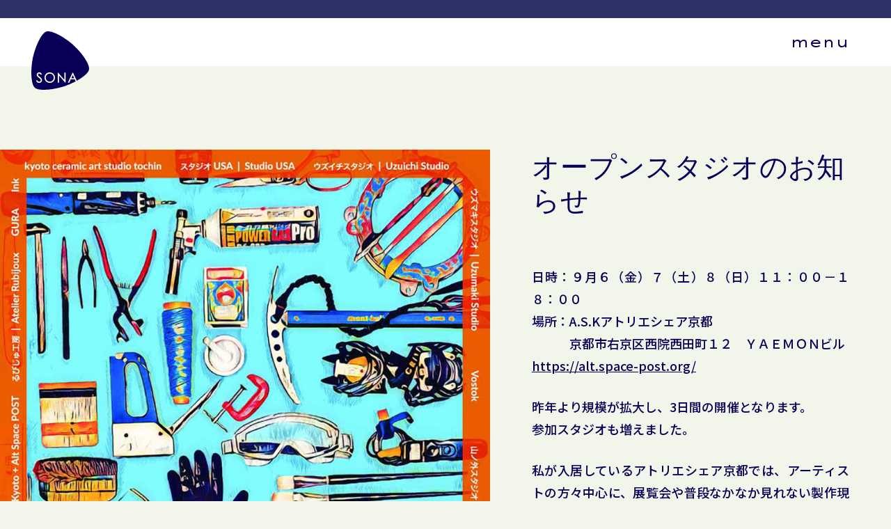

--- FILE ---
content_type: text/html; charset=UTF-8
request_url: https://sona-fuku.com/%E3%82%AA%E3%83%BC%E3%83%97%E3%83%B3%E3%82%B9%E3%82%BF%E3%82%B8%E3%82%AA%E3%81%AE%E3%81%8A%E7%9F%A5%E3%82%89%E3%81%9B/
body_size: 9446
content:
<!DOCTYPE html>
<html lang="ja">
<head>
<meta charset="UTF-8" />
<meta name="viewport" content="width=device-width" />
<meta name="keywords" content="SONA,ソナ,服飾,デザイン,京都,伏木野芳,オーダー,パンツ,サロペット">
<meta name="description" content="SONA その人の気分に寄りそうような服を、デザイン・パターン・縫製まで行っています。恰好よさとは何かを考えながら、京都のアトリエで制作中。">
<meta property="og:title" content="SONA" />
<meta property="og:type" content="website" />
<meta property="og:description" content="SONA その人の気分に寄りそうような服を、デザイン・パターン・縫製まで行っています。恰好よさとは何かを考えながら、京都のアトリエで制作中。" />
<meta property="og:url" content="https://sona-fuku.com" />

<!-- FAVICON -->
<link rel="shortcut icon" href="https://sona-fuku.com/wordpress/wp-content/themes/sona2020_jp/images/common/favicon.ico">
<link rel="icon" href="https://sona-fuku.com/wordpress/wp-content/themes/sona2020_jp/images/common/favicon.ico"/>

<script src="https://kit.fontawesome.com/171ff8aa8e.js" crossorigin="anonymous"></script>
<link href="https://fonts.googleapis.com/css2?family=Lexend+Zetta&family=Noto+Sans+JP:wght@500;700&display=swap" rel="stylesheet">

<!-- CSS -->
<link rel="stylesheet" href="https://sona-fuku.com/wordpress/wp-content/themes/sona2020_jp/css/reset.css" type="text/css" />
<link rel="stylesheet" href="https://sona-fuku.com/wordpress/wp-content/themes/sona2020_jp/css/style.css?202405" type="text/css" />
<style>.grecaptcha-badge { visibility: hidden; }</style>
<title>
オープンスタジオのお知らせ | SONA</title>

<link rel="stylesheet" type="text/css" media="all" href="https://sona-fuku.com/wordpress/wp-content/themes/sona2020_jp/style.css" />

<meta name='robots' content='max-image-preview:large' />
<link rel='dns-prefetch' href='//www.google.com' />
<link rel="alternate" type="application/rss+xml" title="SONA &raquo; フィード" href="https://sona-fuku.com/feed/" />
<link rel="alternate" type="application/rss+xml" title="SONA &raquo; コメントフィード" href="https://sona-fuku.com/comments/feed/" />
<link rel="alternate" type="application/rss+xml" title="SONA &raquo; オープンスタジオのお知らせ のコメントのフィード" href="https://sona-fuku.com/%e3%82%aa%e3%83%bc%e3%83%97%e3%83%b3%e3%82%b9%e3%82%bf%e3%82%b8%e3%82%aa%e3%81%ae%e3%81%8a%e7%9f%a5%e3%82%89%e3%81%9b/feed/" />
<link rel="alternate" title="oEmbed (JSON)" type="application/json+oembed" href="https://sona-fuku.com/wp-json/oembed/1.0/embed?url=https%3A%2F%2Fsona-fuku.com%2F%25e3%2582%25aa%25e3%2583%25bc%25e3%2583%2597%25e3%2583%25b3%25e3%2582%25b9%25e3%2582%25bf%25e3%2582%25b8%25e3%2582%25aa%25e3%2581%25ae%25e3%2581%258a%25e7%259f%25a5%25e3%2582%2589%25e3%2581%259b%2F" />
<link rel="alternate" title="oEmbed (XML)" type="text/xml+oembed" href="https://sona-fuku.com/wp-json/oembed/1.0/embed?url=https%3A%2F%2Fsona-fuku.com%2F%25e3%2582%25aa%25e3%2583%25bc%25e3%2583%2597%25e3%2583%25b3%25e3%2582%25b9%25e3%2582%25bf%25e3%2582%25b8%25e3%2582%25aa%25e3%2581%25ae%25e3%2581%258a%25e7%259f%25a5%25e3%2582%2589%25e3%2581%259b%2F&#038;format=xml" />
<style id='wp-img-auto-sizes-contain-inline-css' type='text/css'>
img:is([sizes=auto i],[sizes^="auto," i]){contain-intrinsic-size:3000px 1500px}
/*# sourceURL=wp-img-auto-sizes-contain-inline-css */
</style>
<style id='wp-emoji-styles-inline-css' type='text/css'>

	img.wp-smiley, img.emoji {
		display: inline !important;
		border: none !important;
		box-shadow: none !important;
		height: 1em !important;
		width: 1em !important;
		margin: 0 0.07em !important;
		vertical-align: -0.1em !important;
		background: none !important;
		padding: 0 !important;
	}
/*# sourceURL=wp-emoji-styles-inline-css */
</style>
<style id='wp-block-library-inline-css' type='text/css'>
:root{--wp-block-synced-color:#7a00df;--wp-block-synced-color--rgb:122,0,223;--wp-bound-block-color:var(--wp-block-synced-color);--wp-editor-canvas-background:#ddd;--wp-admin-theme-color:#007cba;--wp-admin-theme-color--rgb:0,124,186;--wp-admin-theme-color-darker-10:#006ba1;--wp-admin-theme-color-darker-10--rgb:0,107,160.5;--wp-admin-theme-color-darker-20:#005a87;--wp-admin-theme-color-darker-20--rgb:0,90,135;--wp-admin-border-width-focus:2px}@media (min-resolution:192dpi){:root{--wp-admin-border-width-focus:1.5px}}.wp-element-button{cursor:pointer}:root .has-very-light-gray-background-color{background-color:#eee}:root .has-very-dark-gray-background-color{background-color:#313131}:root .has-very-light-gray-color{color:#eee}:root .has-very-dark-gray-color{color:#313131}:root .has-vivid-green-cyan-to-vivid-cyan-blue-gradient-background{background:linear-gradient(135deg,#00d084,#0693e3)}:root .has-purple-crush-gradient-background{background:linear-gradient(135deg,#34e2e4,#4721fb 50%,#ab1dfe)}:root .has-hazy-dawn-gradient-background{background:linear-gradient(135deg,#faaca8,#dad0ec)}:root .has-subdued-olive-gradient-background{background:linear-gradient(135deg,#fafae1,#67a671)}:root .has-atomic-cream-gradient-background{background:linear-gradient(135deg,#fdd79a,#004a59)}:root .has-nightshade-gradient-background{background:linear-gradient(135deg,#330968,#31cdcf)}:root .has-midnight-gradient-background{background:linear-gradient(135deg,#020381,#2874fc)}:root{--wp--preset--font-size--normal:16px;--wp--preset--font-size--huge:42px}.has-regular-font-size{font-size:1em}.has-larger-font-size{font-size:2.625em}.has-normal-font-size{font-size:var(--wp--preset--font-size--normal)}.has-huge-font-size{font-size:var(--wp--preset--font-size--huge)}.has-text-align-center{text-align:center}.has-text-align-left{text-align:left}.has-text-align-right{text-align:right}.has-fit-text{white-space:nowrap!important}#end-resizable-editor-section{display:none}.aligncenter{clear:both}.items-justified-left{justify-content:flex-start}.items-justified-center{justify-content:center}.items-justified-right{justify-content:flex-end}.items-justified-space-between{justify-content:space-between}.screen-reader-text{border:0;clip-path:inset(50%);height:1px;margin:-1px;overflow:hidden;padding:0;position:absolute;width:1px;word-wrap:normal!important}.screen-reader-text:focus{background-color:#ddd;clip-path:none;color:#444;display:block;font-size:1em;height:auto;left:5px;line-height:normal;padding:15px 23px 14px;text-decoration:none;top:5px;width:auto;z-index:100000}html :where(.has-border-color){border-style:solid}html :where([style*=border-top-color]){border-top-style:solid}html :where([style*=border-right-color]){border-right-style:solid}html :where([style*=border-bottom-color]){border-bottom-style:solid}html :where([style*=border-left-color]){border-left-style:solid}html :where([style*=border-width]){border-style:solid}html :where([style*=border-top-width]){border-top-style:solid}html :where([style*=border-right-width]){border-right-style:solid}html :where([style*=border-bottom-width]){border-bottom-style:solid}html :where([style*=border-left-width]){border-left-style:solid}html :where(img[class*=wp-image-]){height:auto;max-width:100%}:where(figure){margin:0 0 1em}html :where(.is-position-sticky){--wp-admin--admin-bar--position-offset:var(--wp-admin--admin-bar--height,0px)}@media screen and (max-width:600px){html :where(.is-position-sticky){--wp-admin--admin-bar--position-offset:0px}}

/*# sourceURL=wp-block-library-inline-css */
</style><style id='wp-block-paragraph-inline-css' type='text/css'>
.is-small-text{font-size:.875em}.is-regular-text{font-size:1em}.is-large-text{font-size:2.25em}.is-larger-text{font-size:3em}.has-drop-cap:not(:focus):first-letter{float:left;font-size:8.4em;font-style:normal;font-weight:100;line-height:.68;margin:.05em .1em 0 0;text-transform:uppercase}body.rtl .has-drop-cap:not(:focus):first-letter{float:none;margin-left:.1em}p.has-drop-cap.has-background{overflow:hidden}:root :where(p.has-background){padding:1.25em 2.375em}:where(p.has-text-color:not(.has-link-color)) a{color:inherit}p.has-text-align-left[style*="writing-mode:vertical-lr"],p.has-text-align-right[style*="writing-mode:vertical-rl"]{rotate:180deg}
/*# sourceURL=https://sona-fuku.com/wordpress/wp-includes/blocks/paragraph/style.min.css */
</style>
<style id='global-styles-inline-css' type='text/css'>
:root{--wp--preset--aspect-ratio--square: 1;--wp--preset--aspect-ratio--4-3: 4/3;--wp--preset--aspect-ratio--3-4: 3/4;--wp--preset--aspect-ratio--3-2: 3/2;--wp--preset--aspect-ratio--2-3: 2/3;--wp--preset--aspect-ratio--16-9: 16/9;--wp--preset--aspect-ratio--9-16: 9/16;--wp--preset--color--black: #000;--wp--preset--color--cyan-bluish-gray: #abb8c3;--wp--preset--color--white: #fff;--wp--preset--color--pale-pink: #f78da7;--wp--preset--color--vivid-red: #cf2e2e;--wp--preset--color--luminous-vivid-orange: #ff6900;--wp--preset--color--luminous-vivid-amber: #fcb900;--wp--preset--color--light-green-cyan: #7bdcb5;--wp--preset--color--vivid-green-cyan: #00d084;--wp--preset--color--pale-cyan-blue: #8ed1fc;--wp--preset--color--vivid-cyan-blue: #0693e3;--wp--preset--color--vivid-purple: #9b51e0;--wp--preset--color--blue: #0066cc;--wp--preset--color--medium-gray: #666;--wp--preset--color--light-gray: #f1f1f1;--wp--preset--gradient--vivid-cyan-blue-to-vivid-purple: linear-gradient(135deg,rgb(6,147,227) 0%,rgb(155,81,224) 100%);--wp--preset--gradient--light-green-cyan-to-vivid-green-cyan: linear-gradient(135deg,rgb(122,220,180) 0%,rgb(0,208,130) 100%);--wp--preset--gradient--luminous-vivid-amber-to-luminous-vivid-orange: linear-gradient(135deg,rgb(252,185,0) 0%,rgb(255,105,0) 100%);--wp--preset--gradient--luminous-vivid-orange-to-vivid-red: linear-gradient(135deg,rgb(255,105,0) 0%,rgb(207,46,46) 100%);--wp--preset--gradient--very-light-gray-to-cyan-bluish-gray: linear-gradient(135deg,rgb(238,238,238) 0%,rgb(169,184,195) 100%);--wp--preset--gradient--cool-to-warm-spectrum: linear-gradient(135deg,rgb(74,234,220) 0%,rgb(151,120,209) 20%,rgb(207,42,186) 40%,rgb(238,44,130) 60%,rgb(251,105,98) 80%,rgb(254,248,76) 100%);--wp--preset--gradient--blush-light-purple: linear-gradient(135deg,rgb(255,206,236) 0%,rgb(152,150,240) 100%);--wp--preset--gradient--blush-bordeaux: linear-gradient(135deg,rgb(254,205,165) 0%,rgb(254,45,45) 50%,rgb(107,0,62) 100%);--wp--preset--gradient--luminous-dusk: linear-gradient(135deg,rgb(255,203,112) 0%,rgb(199,81,192) 50%,rgb(65,88,208) 100%);--wp--preset--gradient--pale-ocean: linear-gradient(135deg,rgb(255,245,203) 0%,rgb(182,227,212) 50%,rgb(51,167,181) 100%);--wp--preset--gradient--electric-grass: linear-gradient(135deg,rgb(202,248,128) 0%,rgb(113,206,126) 100%);--wp--preset--gradient--midnight: linear-gradient(135deg,rgb(2,3,129) 0%,rgb(40,116,252) 100%);--wp--preset--font-size--small: 13px;--wp--preset--font-size--medium: 20px;--wp--preset--font-size--large: 36px;--wp--preset--font-size--x-large: 42px;--wp--preset--spacing--20: 0.44rem;--wp--preset--spacing--30: 0.67rem;--wp--preset--spacing--40: 1rem;--wp--preset--spacing--50: 1.5rem;--wp--preset--spacing--60: 2.25rem;--wp--preset--spacing--70: 3.38rem;--wp--preset--spacing--80: 5.06rem;--wp--preset--shadow--natural: 6px 6px 9px rgba(0, 0, 0, 0.2);--wp--preset--shadow--deep: 12px 12px 50px rgba(0, 0, 0, 0.4);--wp--preset--shadow--sharp: 6px 6px 0px rgba(0, 0, 0, 0.2);--wp--preset--shadow--outlined: 6px 6px 0px -3px rgb(255, 255, 255), 6px 6px rgb(0, 0, 0);--wp--preset--shadow--crisp: 6px 6px 0px rgb(0, 0, 0);}:where(.is-layout-flex){gap: 0.5em;}:where(.is-layout-grid){gap: 0.5em;}body .is-layout-flex{display: flex;}.is-layout-flex{flex-wrap: wrap;align-items: center;}.is-layout-flex > :is(*, div){margin: 0;}body .is-layout-grid{display: grid;}.is-layout-grid > :is(*, div){margin: 0;}:where(.wp-block-columns.is-layout-flex){gap: 2em;}:where(.wp-block-columns.is-layout-grid){gap: 2em;}:where(.wp-block-post-template.is-layout-flex){gap: 1.25em;}:where(.wp-block-post-template.is-layout-grid){gap: 1.25em;}.has-black-color{color: var(--wp--preset--color--black) !important;}.has-cyan-bluish-gray-color{color: var(--wp--preset--color--cyan-bluish-gray) !important;}.has-white-color{color: var(--wp--preset--color--white) !important;}.has-pale-pink-color{color: var(--wp--preset--color--pale-pink) !important;}.has-vivid-red-color{color: var(--wp--preset--color--vivid-red) !important;}.has-luminous-vivid-orange-color{color: var(--wp--preset--color--luminous-vivid-orange) !important;}.has-luminous-vivid-amber-color{color: var(--wp--preset--color--luminous-vivid-amber) !important;}.has-light-green-cyan-color{color: var(--wp--preset--color--light-green-cyan) !important;}.has-vivid-green-cyan-color{color: var(--wp--preset--color--vivid-green-cyan) !important;}.has-pale-cyan-blue-color{color: var(--wp--preset--color--pale-cyan-blue) !important;}.has-vivid-cyan-blue-color{color: var(--wp--preset--color--vivid-cyan-blue) !important;}.has-vivid-purple-color{color: var(--wp--preset--color--vivid-purple) !important;}.has-black-background-color{background-color: var(--wp--preset--color--black) !important;}.has-cyan-bluish-gray-background-color{background-color: var(--wp--preset--color--cyan-bluish-gray) !important;}.has-white-background-color{background-color: var(--wp--preset--color--white) !important;}.has-pale-pink-background-color{background-color: var(--wp--preset--color--pale-pink) !important;}.has-vivid-red-background-color{background-color: var(--wp--preset--color--vivid-red) !important;}.has-luminous-vivid-orange-background-color{background-color: var(--wp--preset--color--luminous-vivid-orange) !important;}.has-luminous-vivid-amber-background-color{background-color: var(--wp--preset--color--luminous-vivid-amber) !important;}.has-light-green-cyan-background-color{background-color: var(--wp--preset--color--light-green-cyan) !important;}.has-vivid-green-cyan-background-color{background-color: var(--wp--preset--color--vivid-green-cyan) !important;}.has-pale-cyan-blue-background-color{background-color: var(--wp--preset--color--pale-cyan-blue) !important;}.has-vivid-cyan-blue-background-color{background-color: var(--wp--preset--color--vivid-cyan-blue) !important;}.has-vivid-purple-background-color{background-color: var(--wp--preset--color--vivid-purple) !important;}.has-black-border-color{border-color: var(--wp--preset--color--black) !important;}.has-cyan-bluish-gray-border-color{border-color: var(--wp--preset--color--cyan-bluish-gray) !important;}.has-white-border-color{border-color: var(--wp--preset--color--white) !important;}.has-pale-pink-border-color{border-color: var(--wp--preset--color--pale-pink) !important;}.has-vivid-red-border-color{border-color: var(--wp--preset--color--vivid-red) !important;}.has-luminous-vivid-orange-border-color{border-color: var(--wp--preset--color--luminous-vivid-orange) !important;}.has-luminous-vivid-amber-border-color{border-color: var(--wp--preset--color--luminous-vivid-amber) !important;}.has-light-green-cyan-border-color{border-color: var(--wp--preset--color--light-green-cyan) !important;}.has-vivid-green-cyan-border-color{border-color: var(--wp--preset--color--vivid-green-cyan) !important;}.has-pale-cyan-blue-border-color{border-color: var(--wp--preset--color--pale-cyan-blue) !important;}.has-vivid-cyan-blue-border-color{border-color: var(--wp--preset--color--vivid-cyan-blue) !important;}.has-vivid-purple-border-color{border-color: var(--wp--preset--color--vivid-purple) !important;}.has-vivid-cyan-blue-to-vivid-purple-gradient-background{background: var(--wp--preset--gradient--vivid-cyan-blue-to-vivid-purple) !important;}.has-light-green-cyan-to-vivid-green-cyan-gradient-background{background: var(--wp--preset--gradient--light-green-cyan-to-vivid-green-cyan) !important;}.has-luminous-vivid-amber-to-luminous-vivid-orange-gradient-background{background: var(--wp--preset--gradient--luminous-vivid-amber-to-luminous-vivid-orange) !important;}.has-luminous-vivid-orange-to-vivid-red-gradient-background{background: var(--wp--preset--gradient--luminous-vivid-orange-to-vivid-red) !important;}.has-very-light-gray-to-cyan-bluish-gray-gradient-background{background: var(--wp--preset--gradient--very-light-gray-to-cyan-bluish-gray) !important;}.has-cool-to-warm-spectrum-gradient-background{background: var(--wp--preset--gradient--cool-to-warm-spectrum) !important;}.has-blush-light-purple-gradient-background{background: var(--wp--preset--gradient--blush-light-purple) !important;}.has-blush-bordeaux-gradient-background{background: var(--wp--preset--gradient--blush-bordeaux) !important;}.has-luminous-dusk-gradient-background{background: var(--wp--preset--gradient--luminous-dusk) !important;}.has-pale-ocean-gradient-background{background: var(--wp--preset--gradient--pale-ocean) !important;}.has-electric-grass-gradient-background{background: var(--wp--preset--gradient--electric-grass) !important;}.has-midnight-gradient-background{background: var(--wp--preset--gradient--midnight) !important;}.has-small-font-size{font-size: var(--wp--preset--font-size--small) !important;}.has-medium-font-size{font-size: var(--wp--preset--font-size--medium) !important;}.has-large-font-size{font-size: var(--wp--preset--font-size--large) !important;}.has-x-large-font-size{font-size: var(--wp--preset--font-size--x-large) !important;}
/*# sourceURL=global-styles-inline-css */
</style>

<style id='classic-theme-styles-inline-css' type='text/css'>
/*! This file is auto-generated */
.wp-block-button__link{color:#fff;background-color:#32373c;border-radius:9999px;box-shadow:none;text-decoration:none;padding:calc(.667em + 2px) calc(1.333em + 2px);font-size:1.125em}.wp-block-file__button{background:#32373c;color:#fff;text-decoration:none}
/*# sourceURL=/wp-includes/css/classic-themes.min.css */
</style>
<link rel='stylesheet' id='contact-form-7-css' href='https://sona-fuku.com/wordpress/wp-content/plugins/contact-form-7/includes/css/styles.css?ver=5.3.2' type='text/css' media='all' />
<link rel='stylesheet' id='twentyten-block-style-css' href='https://sona-fuku.com/wordpress/wp-content/themes/sona2020_jp/blocks.css?ver=20181218' type='text/css' media='all' />
<script type="text/javascript" src="https://sona-fuku.com/wordpress/wp-includes/js/jquery/jquery.min.js?ver=3.7.1" id="jquery-core-js"></script>
<script type="text/javascript" src="https://sona-fuku.com/wordpress/wp-includes/js/jquery/jquery-migrate.min.js?ver=3.4.1" id="jquery-migrate-js"></script>
<link rel="https://api.w.org/" href="https://sona-fuku.com/wp-json/" /><link rel="alternate" title="JSON" type="application/json" href="https://sona-fuku.com/wp-json/wp/v2/posts/109" /><link rel="EditURI" type="application/rsd+xml" title="RSD" href="https://sona-fuku.com/wordpress/xmlrpc.php?rsd" />
<meta name="generator" content="WordPress 6.9" />
<link rel="canonical" href="https://sona-fuku.com/%e3%82%aa%e3%83%bc%e3%83%97%e3%83%b3%e3%82%b9%e3%82%bf%e3%82%b8%e3%82%aa%e3%81%ae%e3%81%8a%e7%9f%a5%e3%82%89%e3%81%9b/" />
<link rel='shortlink' href='https://sona-fuku.com/?p=109' />
</head>

<body class="wp-singular post-template-default single single-post postid-109 single-format-standard wp-theme-sona2020_jp">

	<div id="wrapper">
		<div id="header_bar"></div>
		<div id="header_bar002"></div>
		<header id="index">
			<h1 class="logo">
				<a href="https://sona-fuku.com">SONA</a>
			</h1>
			<span class="menu-control-open" id="menuControlOpen">menu</span>
			<div class="menu">
		        <div class="menu-inner">
		            <span class="menu-control-close" id="menuControlClose">close</span>
		            <nav>
			            <ul>
			                <li class="now"><a href="https://sona-fuku.com">TOP</a></li>
							<li><a href="https://sona-fuku.com/about/#story">STORY</a></li>
							<li><a href="https://sona-fuku.com/about/#about_sec">ABOUT</a></li>
							<li><a href="https://sona-fuku.com/about/#detail">DETAIL</a></li>
							<li><a href="https://sona-fuku.com/about/#order_sec">ORDER</a></li>
							<li><a href="https://sona-fuku.com/about/#qa">Q & A</a></li>
							<li><a href="https://sona-fuku.com/blog">BLOG</a></li>
							<li><a href="https://sona-fuku.com/about/#contact">CONTACT</a></li>
							<li><a href="https://www.instagram.com/sona_fuku/"><i class="fab fa-instagram"></i></a></li>
						</ul>
		            </nav>
		        </div>
		    </div>
		</header>	<main id="blog">
		
<article>
	
	<h1 class="blog_right">オープンスタジオのお知らせ</h1>
	
	<div id="thumbnail" class="blog_left">
					<img width="850" height="1202" src="https://sona-fuku.com/wordpress/wp-content/uploads/2019/08/Open-Studio_2.jpg" class="attachment-middle size-middle wp-post-image" alt="" decoding="async" fetchpriority="high" srcset="https://sona-fuku.com/wordpress/wp-content/uploads/2019/08/Open-Studio_2.jpg 850w, https://sona-fuku.com/wordpress/wp-content/uploads/2019/08/Open-Studio_2-601x850.jpg 601w, https://sona-fuku.com/wordpress/wp-content/uploads/2019/08/Open-Studio_2-724x1024.jpg 724w, https://sona-fuku.com/wordpress/wp-content/uploads/2019/08/Open-Studio_2-768x1086.jpg 768w" sizes="(max-width: 850px) 100vw, 850px" />			</div>
	
	<div id="blog_cont" class="blog_right">
		
		<div id="blog_body">
			
<p>日時：９月６（金）７（土）８（日）１１：００－１８：００<br>場所：A.S.Kアトリエシェア京都<br>　　　京都市右京区西院西田町１２　ＹＡＥＭＯＮビル<br><a href="https://alt.space-post.org/">https://alt.space-post.org/</a></p>



<p>昨年より規模が拡大し、3日間の開催となります。<br>参加スタジオも増えました。</p>



<p>私が入居しているアトリエシェア京都では、アーティストの方々中心に、展覧会や普段なかなか見れない製作現場が見れたり、WSも開催されます。<br>是非この機会にお越しくださいませ。</p>



<p>SONA の過去の作品やユニット活動<a href="http://fujiifushikino.com/">fujii+fushikino</a>&nbsp;「モスリンの服」など、ご覧いただけます。販売もしますよ。</p>



<p>お手持ちの服で、再現したいものや、オーダーなどのご相談など、服にまつわるいろいろなお話しができたらよいなと思ってます。</p>



<p>お気軽にどうぞ。</p>
		</div>
	</div>
	
		
	<div id="blog_meta" class="blog_right">
	
		<ul id="blog_cat">
			<ul class="post-categories">
	<li><a href="https://sona-fuku.com/category/group/" rel="category tag">GROUP</a></li></ul>		</ul>
		
		<div id="blog_day">08.23.2019</div>
		
		<div id="blog_bt"><a href="javascript:history.back();" class="button002">back</a></div>
		
		<ul id="blog_nav">
			<li id="blog_nav_prev"><a href="https://sona-fuku.com/%ef%bd%8f%ef%bd%90%ef%bd%85%ef%bd%8e%e3%80%80%ef%bd%93%ef%bd%94%ef%bd%95%ef%bd%84%ef%bd%89%ef%bd%8f-%e3%81%ae%e3%81%8a%e7%9f%a5%e3%82%89%e3%81%9b/" rel="prev">PREV</a></li>
			<li id="blog_nav_all"><a href="https://sona-fuku.com/blog/">ALL BLOG</a></li>
			<li id="blog_nav_next"><a href="https://sona-fuku.com/%e5%95%86%e5%93%81%e6%92%ae%e5%bd%b1/" rel="next">NEXT</a></li>			
		</ul>
		
		<ul id="blog_aside">
			<li>
				<h4>ARCHIVE</h4>
				<ul>
						<li><a href='https://sona-fuku.com/2024/11/'>2024.11</a></li>
	<li><a href='https://sona-fuku.com/2024/08/'>2024.08</a></li>
	<li><a href='https://sona-fuku.com/2024/07/'>2024.07</a></li>
	<li><a href='https://sona-fuku.com/2024/05/'>2024.05</a></li>
	<li><a href='https://sona-fuku.com/2024/02/'>2024.02</a></li>
	<li><a href='https://sona-fuku.com/2023/10/'>2023.10</a></li>
	<li><a href='https://sona-fuku.com/2023/09/'>2023.09</a></li>
	<li><a href='https://sona-fuku.com/2023/08/'>2023.08</a></li>
	<li><a href='https://sona-fuku.com/2023/07/'>2023.07</a></li>
	<li><a href='https://sona-fuku.com/2023/06/'>2023.06</a></li>
	<li><a href='https://sona-fuku.com/2023/05/'>2023.05</a></li>
	<li><a href='https://sona-fuku.com/2023/04/'>2023.04</a></li>
	<li><a href='https://sona-fuku.com/2023/03/'>2023.03</a></li>
	<li><a href='https://sona-fuku.com/2023/02/'>2023.02</a></li>
	<li><a href='https://sona-fuku.com/2022/12/'>2022.12</a></li>
	<li><a href='https://sona-fuku.com/2022/11/'>2022.11</a></li>
	<li><a href='https://sona-fuku.com/2022/08/'>2022.08</a></li>
	<li><a href='https://sona-fuku.com/2022/06/'>2022.06</a></li>
	<li><a href='https://sona-fuku.com/2022/05/'>2022.05</a></li>
	<li><a href='https://sona-fuku.com/2022/04/'>2022.04</a></li>
	<li><a href='https://sona-fuku.com/2022/03/'>2022.03</a></li>
	<li><a href='https://sona-fuku.com/2021/10/'>2021.10</a></li>
	<li><a href='https://sona-fuku.com/2021/09/'>2021.09</a></li>
	<li><a href='https://sona-fuku.com/2021/08/'>2021.08</a></li>
	<li><a href='https://sona-fuku.com/2021/07/'>2021.07</a></li>
	<li><a href='https://sona-fuku.com/2021/06/'>2021.06</a></li>
	<li><a href='https://sona-fuku.com/2021/05/'>2021.05</a></li>
	<li><a href='https://sona-fuku.com/2021/01/'>2021.01</a></li>
	<li><a href='https://sona-fuku.com/2020/06/'>2020.06</a></li>
	<li><a href='https://sona-fuku.com/2020/01/'>2020.01</a></li>
	<li><a href='https://sona-fuku.com/2019/11/'>2019.11</a></li>
	<li><a href='https://sona-fuku.com/2019/10/'>2019.10</a></li>
	<li><a href='https://sona-fuku.com/2019/09/'>2019.09</a></li>
	<li><a href='https://sona-fuku.com/2019/08/'>2019.08</a></li>
	<li><a href='https://sona-fuku.com/2019/07/'>2019.07</a></li>
	<li><a href='https://sona-fuku.com/2019/05/'>2019.05</a></li>
	<li><a href='https://sona-fuku.com/2019/04/'>2019.04</a></li>
	<li><a href='https://sona-fuku.com/2019/03/'>2019.03</a></li>
	<li><a href='https://sona-fuku.com/2019/01/'>2019.01</a></li>
	<li><a href='https://sona-fuku.com/2018/11/'>2018.11</a></li>
	<li><a href='https://sona-fuku.com/2018/08/'>2018.08</a></li>
	<li><a href='https://sona-fuku.com/2018/07/'>2018.07</a></li>
	<li><a href='https://sona-fuku.com/2018/05/'>2018.05</a></li>
	<li><a href='https://sona-fuku.com/2018/04/'>2018.04</a></li>
				</ul>
			</li>
			<li>
				<h4>NEW POST</h4>
				<ul>
										<li><a href="https://sona-fuku.com/%e8%b2%a9%e5%a3%b2%e4%bc%9a%e3%81%ae%e3%81%8a%e7%9f%a5%e3%82%89%e3%81%9b/">販売会のお知らせ</a></li>
										<li><a href="https://sona-fuku.com/%e9%9d%99%e3%81%8b%e3%81%aa%e6%99%82%e9%96%93%e3%81%8c%e6%a0%84%e9%a4%8a%e8%a3%9c%e7%b5%a603/">静かな時間が栄養補給03</a></li>
										<li><a href="https://sona-fuku.com/%e9%9d%99%e3%81%8b%e3%81%aa%e6%99%82%e9%96%93%e3%81%a8%e6%a0%84%e9%a4%8a%e8%a3%9c%e7%b5%a602/">静かな時間と栄養補給02</a></li>
										<li><a href="https://sona-fuku.com/%e9%9d%99%e3%81%8b%e3%81%aa%e6%99%82%e9%96%93%e3%81%a8%e6%a0%84%e9%a4%8a%e8%a3%9c%e7%b5%a6/">静かな時間と栄養補給</a></li>
									</ul>
			</li>
			<li>
				<h4>CATEGORY</h4>
				<ul>
						<li class="cat-item cat-item-17"><a href="https://sona-fuku.com/category/bag/">BAG</a>
</li>
	<li class="cat-item cat-item-15"><a href="https://sona-fuku.com/category/blouse/">BLOUSE</a>
</li>
	<li class="cat-item cat-item-16"><a href="https://sona-fuku.com/category/cardigan/">CARDIGAN</a>
</li>
	<li class="cat-item cat-item-6"><a href="https://sona-fuku.com/category/coat/">COAT</a>
</li>
	<li class="cat-item cat-item-13"><a href="https://sona-fuku.com/category/diary/">DIARY</a>
</li>
	<li class="cat-item cat-item-11"><a href="https://sona-fuku.com/category/exhibition/">EXHIBITION</a>
</li>
	<li class="cat-item cat-item-12"><a href="https://sona-fuku.com/category/group/">GROUP</a>
</li>
	<li class="cat-item cat-item-2"><a href="https://sona-fuku.com/category/news/">NEWS</a>
</li>
	<li class="cat-item cat-item-5"><a href="https://sona-fuku.com/category/onepiece/">ONE-PIECE</a>
</li>
	<li class="cat-item cat-item-8"><a href="https://sona-fuku.com/category/order/">ORDER</a>
</li>
	<li class="cat-item cat-item-7"><a href="https://sona-fuku.com/category/other/">OTHER</a>
</li>
	<li class="cat-item cat-item-3"><a href="https://sona-fuku.com/category/pants/">PANTS</a>
</li>
	<li class="cat-item cat-item-10"><a href="https://sona-fuku.com/category/press/">PRESS</a>
</li>
	<li class="cat-item cat-item-9"><a href="https://sona-fuku.com/category/renewal/">RENEWAL</a>
</li>
	<li class="cat-item cat-item-4"><a href="https://sona-fuku.com/category/salopet/">SALOPET</a>
</li>
				</ul>
			</li>
		</ul>
	
	</div>
</article>					
	</main>
		<footer>
			<div id="footer_inner">
				<ul id="footer_menu001">
					<li><a href="https://sona-fuku.com">TOP</a></li>
					<li><a href="https://sona-fuku.com/about/#story">STORY</a></li>
					<li><a href="https://sona-fuku.com/about/#about_sec">ABOUT</a></li>
					<li><a href="https://sona-fuku.com/about/#detail">DETAIL</a></li>
					<li><a href="https://sona-fuku.com/about/#order_sec">ORDER</a></li>
					<li><a href="https://sona-fuku.com/about/#qa">Q & A</a></li>
					<li><a href="https://sona-fuku.com/blog">BLOG</a></li>
					<li><a href="https://sona-fuku.com/about/#contact">CONTACT</a></li>
				</ul>
				
				<ul id="footer_menu002">
					<li id="logo"><a href="https://sona-fuku.com">SONA</a></li>
					<li id="mn">
						<div role="form" class="wpcf7" id="wpcf7-f22-o1" lang="ja" dir="ltr">
<div class="screen-reader-response"><p role="status" aria-live="polite" aria-atomic="true"></p> <ul></ul></div>
<form action="/%E3%82%AA%E3%83%BC%E3%83%97%E3%83%B3%E3%82%B9%E3%82%BF%E3%82%B8%E3%82%AA%E3%81%AE%E3%81%8A%E7%9F%A5%E3%82%89%E3%81%9B/#wpcf7-f22-o1" method="post" class="wpcf7-form init" novalidate="novalidate" data-status="init">
<div style="display: none;">
<input type="hidden" name="_wpcf7" value="22" />
<input type="hidden" name="_wpcf7_version" value="5.3.2" />
<input type="hidden" name="_wpcf7_locale" value="ja" />
<input type="hidden" name="_wpcf7_unit_tag" value="wpcf7-f22-o1" />
<input type="hidden" name="_wpcf7_container_post" value="0" />
<input type="hidden" name="_wpcf7_posted_data_hash" value="" />
<input type="hidden" name="_wpcf7_recaptcha_response" value="" />
</div>
<p><span class="wpcf7-form-control-wrap mm-mail"><input type="email" name="mm-mail" value="" size="40" class="wpcf7-form-control wpcf7-text wpcf7-email wpcf7-validates-as-required wpcf7-validates-as-email" aria-required="true" aria-invalid="false" placeholder="MAIL NEWS" /></span><button type="submit">SEND</button></p>
<div class="wpcf7-response-output" aria-hidden="true"></div></form></div>					</li>
					<li id="copy"><small>&copy; 2020 S0NA</small></li>
				</ul>
					
			</div>
		</footer>
		
	</div><!-- wrapper -->

<script type="speculationrules">
{"prefetch":[{"source":"document","where":{"and":[{"href_matches":"/*"},{"not":{"href_matches":["/wordpress/wp-*.php","/wordpress/wp-admin/*","/wordpress/wp-content/uploads/*","/wordpress/wp-content/*","/wordpress/wp-content/plugins/*","/wordpress/wp-content/themes/sona2020_jp/*","/*\\?(.+)"]}},{"not":{"selector_matches":"a[rel~=\"nofollow\"]"}},{"not":{"selector_matches":".no-prefetch, .no-prefetch a"}}]},"eagerness":"conservative"}]}
</script>
<script type="text/javascript" src="https://sona-fuku.com/wordpress/wp-includes/js/comment-reply.min.js?ver=6.9" id="comment-reply-js" async="async" data-wp-strategy="async" fetchpriority="low"></script>
<script type="text/javascript" id="contact-form-7-js-extra">
/* <![CDATA[ */
var wpcf7 = {"apiSettings":{"root":"https://sona-fuku.com/wp-json/contact-form-7/v1","namespace":"contact-form-7/v1"}};
//# sourceURL=contact-form-7-js-extra
/* ]]> */
</script>
<script type="text/javascript" src="https://sona-fuku.com/wordpress/wp-content/plugins/contact-form-7/includes/js/scripts.js?ver=5.3.2" id="contact-form-7-js"></script>
<script type="text/javascript" src="https://www.google.com/recaptcha/api.js?render=6Lfzx_oUAAAAALuhaE317saljZ6RxvSwIjkpmsp3&amp;ver=3.0" id="google-recaptcha-js"></script>
<script type="text/javascript" id="wpcf7-recaptcha-js-extra">
/* <![CDATA[ */
var wpcf7_recaptcha = {"sitekey":"6Lfzx_oUAAAAALuhaE317saljZ6RxvSwIjkpmsp3","actions":{"homepage":"homepage","contactform":"contactform"}};
//# sourceURL=wpcf7-recaptcha-js-extra
/* ]]> */
</script>
<script type="text/javascript" src="https://sona-fuku.com/wordpress/wp-content/plugins/contact-form-7/modules/recaptcha/script.js?ver=5.3.2" id="wpcf7-recaptcha-js"></script>
<script id="wp-emoji-settings" type="application/json">
{"baseUrl":"https://s.w.org/images/core/emoji/17.0.2/72x72/","ext":".png","svgUrl":"https://s.w.org/images/core/emoji/17.0.2/svg/","svgExt":".svg","source":{"concatemoji":"https://sona-fuku.com/wordpress/wp-includes/js/wp-emoji-release.min.js?ver=6.9"}}
</script>
<script type="module">
/* <![CDATA[ */
/*! This file is auto-generated */
const a=JSON.parse(document.getElementById("wp-emoji-settings").textContent),o=(window._wpemojiSettings=a,"wpEmojiSettingsSupports"),s=["flag","emoji"];function i(e){try{var t={supportTests:e,timestamp:(new Date).valueOf()};sessionStorage.setItem(o,JSON.stringify(t))}catch(e){}}function c(e,t,n){e.clearRect(0,0,e.canvas.width,e.canvas.height),e.fillText(t,0,0);t=new Uint32Array(e.getImageData(0,0,e.canvas.width,e.canvas.height).data);e.clearRect(0,0,e.canvas.width,e.canvas.height),e.fillText(n,0,0);const a=new Uint32Array(e.getImageData(0,0,e.canvas.width,e.canvas.height).data);return t.every((e,t)=>e===a[t])}function p(e,t){e.clearRect(0,0,e.canvas.width,e.canvas.height),e.fillText(t,0,0);var n=e.getImageData(16,16,1,1);for(let e=0;e<n.data.length;e++)if(0!==n.data[e])return!1;return!0}function u(e,t,n,a){switch(t){case"flag":return n(e,"\ud83c\udff3\ufe0f\u200d\u26a7\ufe0f","\ud83c\udff3\ufe0f\u200b\u26a7\ufe0f")?!1:!n(e,"\ud83c\udde8\ud83c\uddf6","\ud83c\udde8\u200b\ud83c\uddf6")&&!n(e,"\ud83c\udff4\udb40\udc67\udb40\udc62\udb40\udc65\udb40\udc6e\udb40\udc67\udb40\udc7f","\ud83c\udff4\u200b\udb40\udc67\u200b\udb40\udc62\u200b\udb40\udc65\u200b\udb40\udc6e\u200b\udb40\udc67\u200b\udb40\udc7f");case"emoji":return!a(e,"\ud83e\u1fac8")}return!1}function f(e,t,n,a){let r;const o=(r="undefined"!=typeof WorkerGlobalScope&&self instanceof WorkerGlobalScope?new OffscreenCanvas(300,150):document.createElement("canvas")).getContext("2d",{willReadFrequently:!0}),s=(o.textBaseline="top",o.font="600 32px Arial",{});return e.forEach(e=>{s[e]=t(o,e,n,a)}),s}function r(e){var t=document.createElement("script");t.src=e,t.defer=!0,document.head.appendChild(t)}a.supports={everything:!0,everythingExceptFlag:!0},new Promise(t=>{let n=function(){try{var e=JSON.parse(sessionStorage.getItem(o));if("object"==typeof e&&"number"==typeof e.timestamp&&(new Date).valueOf()<e.timestamp+604800&&"object"==typeof e.supportTests)return e.supportTests}catch(e){}return null}();if(!n){if("undefined"!=typeof Worker&&"undefined"!=typeof OffscreenCanvas&&"undefined"!=typeof URL&&URL.createObjectURL&&"undefined"!=typeof Blob)try{var e="postMessage("+f.toString()+"("+[JSON.stringify(s),u.toString(),c.toString(),p.toString()].join(",")+"));",a=new Blob([e],{type:"text/javascript"});const r=new Worker(URL.createObjectURL(a),{name:"wpTestEmojiSupports"});return void(r.onmessage=e=>{i(n=e.data),r.terminate(),t(n)})}catch(e){}i(n=f(s,u,c,p))}t(n)}).then(e=>{for(const n in e)a.supports[n]=e[n],a.supports.everything=a.supports.everything&&a.supports[n],"flag"!==n&&(a.supports.everythingExceptFlag=a.supports.everythingExceptFlag&&a.supports[n]);var t;a.supports.everythingExceptFlag=a.supports.everythingExceptFlag&&!a.supports.flag,a.supports.everything||((t=a.source||{}).concatemoji?r(t.concatemoji):t.wpemoji&&t.twemoji&&(r(t.twemoji),r(t.wpemoji)))});
//# sourceURL=https://sona-fuku.com/wordpress/wp-includes/js/wp-emoji-loader.min.js
/* ]]> */
</script>
</body>

<!--JS -->
<script src="https://cdn.jsdelivr.net/npm/jquery@3/dist/jquery.min.js"></script>
<script src="https://sona-fuku.com/wordpress/wp-content/themes/sona2020_jp/js/sona.js"></script>
<!-- Global site tag (gtag.js) - Google Analytics -->
<script async src="https://www.googletagmanager.com/gtag/js?id=G-BXTE6470HT"></script>
<script>
  window.dataLayer = window.dataLayer || [];
  function gtag(){dataLayer.push(arguments);}
  gtag('js', new Date());

  gtag('config', 'G-BXTE6470HT');
</script>

</html>

--- FILE ---
content_type: text/html; charset=utf-8
request_url: https://www.google.com/recaptcha/api2/anchor?ar=1&k=6Lfzx_oUAAAAALuhaE317saljZ6RxvSwIjkpmsp3&co=aHR0cHM6Ly9zb25hLWZ1a3UuY29tOjQ0Mw..&hl=en&v=PoyoqOPhxBO7pBk68S4YbpHZ&size=invisible&anchor-ms=20000&execute-ms=30000&cb=mejx7ftstqnn
body_size: 48732
content:
<!DOCTYPE HTML><html dir="ltr" lang="en"><head><meta http-equiv="Content-Type" content="text/html; charset=UTF-8">
<meta http-equiv="X-UA-Compatible" content="IE=edge">
<title>reCAPTCHA</title>
<style type="text/css">
/* cyrillic-ext */
@font-face {
  font-family: 'Roboto';
  font-style: normal;
  font-weight: 400;
  font-stretch: 100%;
  src: url(//fonts.gstatic.com/s/roboto/v48/KFO7CnqEu92Fr1ME7kSn66aGLdTylUAMa3GUBHMdazTgWw.woff2) format('woff2');
  unicode-range: U+0460-052F, U+1C80-1C8A, U+20B4, U+2DE0-2DFF, U+A640-A69F, U+FE2E-FE2F;
}
/* cyrillic */
@font-face {
  font-family: 'Roboto';
  font-style: normal;
  font-weight: 400;
  font-stretch: 100%;
  src: url(//fonts.gstatic.com/s/roboto/v48/KFO7CnqEu92Fr1ME7kSn66aGLdTylUAMa3iUBHMdazTgWw.woff2) format('woff2');
  unicode-range: U+0301, U+0400-045F, U+0490-0491, U+04B0-04B1, U+2116;
}
/* greek-ext */
@font-face {
  font-family: 'Roboto';
  font-style: normal;
  font-weight: 400;
  font-stretch: 100%;
  src: url(//fonts.gstatic.com/s/roboto/v48/KFO7CnqEu92Fr1ME7kSn66aGLdTylUAMa3CUBHMdazTgWw.woff2) format('woff2');
  unicode-range: U+1F00-1FFF;
}
/* greek */
@font-face {
  font-family: 'Roboto';
  font-style: normal;
  font-weight: 400;
  font-stretch: 100%;
  src: url(//fonts.gstatic.com/s/roboto/v48/KFO7CnqEu92Fr1ME7kSn66aGLdTylUAMa3-UBHMdazTgWw.woff2) format('woff2');
  unicode-range: U+0370-0377, U+037A-037F, U+0384-038A, U+038C, U+038E-03A1, U+03A3-03FF;
}
/* math */
@font-face {
  font-family: 'Roboto';
  font-style: normal;
  font-weight: 400;
  font-stretch: 100%;
  src: url(//fonts.gstatic.com/s/roboto/v48/KFO7CnqEu92Fr1ME7kSn66aGLdTylUAMawCUBHMdazTgWw.woff2) format('woff2');
  unicode-range: U+0302-0303, U+0305, U+0307-0308, U+0310, U+0312, U+0315, U+031A, U+0326-0327, U+032C, U+032F-0330, U+0332-0333, U+0338, U+033A, U+0346, U+034D, U+0391-03A1, U+03A3-03A9, U+03B1-03C9, U+03D1, U+03D5-03D6, U+03F0-03F1, U+03F4-03F5, U+2016-2017, U+2034-2038, U+203C, U+2040, U+2043, U+2047, U+2050, U+2057, U+205F, U+2070-2071, U+2074-208E, U+2090-209C, U+20D0-20DC, U+20E1, U+20E5-20EF, U+2100-2112, U+2114-2115, U+2117-2121, U+2123-214F, U+2190, U+2192, U+2194-21AE, U+21B0-21E5, U+21F1-21F2, U+21F4-2211, U+2213-2214, U+2216-22FF, U+2308-230B, U+2310, U+2319, U+231C-2321, U+2336-237A, U+237C, U+2395, U+239B-23B7, U+23D0, U+23DC-23E1, U+2474-2475, U+25AF, U+25B3, U+25B7, U+25BD, U+25C1, U+25CA, U+25CC, U+25FB, U+266D-266F, U+27C0-27FF, U+2900-2AFF, U+2B0E-2B11, U+2B30-2B4C, U+2BFE, U+3030, U+FF5B, U+FF5D, U+1D400-1D7FF, U+1EE00-1EEFF;
}
/* symbols */
@font-face {
  font-family: 'Roboto';
  font-style: normal;
  font-weight: 400;
  font-stretch: 100%;
  src: url(//fonts.gstatic.com/s/roboto/v48/KFO7CnqEu92Fr1ME7kSn66aGLdTylUAMaxKUBHMdazTgWw.woff2) format('woff2');
  unicode-range: U+0001-000C, U+000E-001F, U+007F-009F, U+20DD-20E0, U+20E2-20E4, U+2150-218F, U+2190, U+2192, U+2194-2199, U+21AF, U+21E6-21F0, U+21F3, U+2218-2219, U+2299, U+22C4-22C6, U+2300-243F, U+2440-244A, U+2460-24FF, U+25A0-27BF, U+2800-28FF, U+2921-2922, U+2981, U+29BF, U+29EB, U+2B00-2BFF, U+4DC0-4DFF, U+FFF9-FFFB, U+10140-1018E, U+10190-1019C, U+101A0, U+101D0-101FD, U+102E0-102FB, U+10E60-10E7E, U+1D2C0-1D2D3, U+1D2E0-1D37F, U+1F000-1F0FF, U+1F100-1F1AD, U+1F1E6-1F1FF, U+1F30D-1F30F, U+1F315, U+1F31C, U+1F31E, U+1F320-1F32C, U+1F336, U+1F378, U+1F37D, U+1F382, U+1F393-1F39F, U+1F3A7-1F3A8, U+1F3AC-1F3AF, U+1F3C2, U+1F3C4-1F3C6, U+1F3CA-1F3CE, U+1F3D4-1F3E0, U+1F3ED, U+1F3F1-1F3F3, U+1F3F5-1F3F7, U+1F408, U+1F415, U+1F41F, U+1F426, U+1F43F, U+1F441-1F442, U+1F444, U+1F446-1F449, U+1F44C-1F44E, U+1F453, U+1F46A, U+1F47D, U+1F4A3, U+1F4B0, U+1F4B3, U+1F4B9, U+1F4BB, U+1F4BF, U+1F4C8-1F4CB, U+1F4D6, U+1F4DA, U+1F4DF, U+1F4E3-1F4E6, U+1F4EA-1F4ED, U+1F4F7, U+1F4F9-1F4FB, U+1F4FD-1F4FE, U+1F503, U+1F507-1F50B, U+1F50D, U+1F512-1F513, U+1F53E-1F54A, U+1F54F-1F5FA, U+1F610, U+1F650-1F67F, U+1F687, U+1F68D, U+1F691, U+1F694, U+1F698, U+1F6AD, U+1F6B2, U+1F6B9-1F6BA, U+1F6BC, U+1F6C6-1F6CF, U+1F6D3-1F6D7, U+1F6E0-1F6EA, U+1F6F0-1F6F3, U+1F6F7-1F6FC, U+1F700-1F7FF, U+1F800-1F80B, U+1F810-1F847, U+1F850-1F859, U+1F860-1F887, U+1F890-1F8AD, U+1F8B0-1F8BB, U+1F8C0-1F8C1, U+1F900-1F90B, U+1F93B, U+1F946, U+1F984, U+1F996, U+1F9E9, U+1FA00-1FA6F, U+1FA70-1FA7C, U+1FA80-1FA89, U+1FA8F-1FAC6, U+1FACE-1FADC, U+1FADF-1FAE9, U+1FAF0-1FAF8, U+1FB00-1FBFF;
}
/* vietnamese */
@font-face {
  font-family: 'Roboto';
  font-style: normal;
  font-weight: 400;
  font-stretch: 100%;
  src: url(//fonts.gstatic.com/s/roboto/v48/KFO7CnqEu92Fr1ME7kSn66aGLdTylUAMa3OUBHMdazTgWw.woff2) format('woff2');
  unicode-range: U+0102-0103, U+0110-0111, U+0128-0129, U+0168-0169, U+01A0-01A1, U+01AF-01B0, U+0300-0301, U+0303-0304, U+0308-0309, U+0323, U+0329, U+1EA0-1EF9, U+20AB;
}
/* latin-ext */
@font-face {
  font-family: 'Roboto';
  font-style: normal;
  font-weight: 400;
  font-stretch: 100%;
  src: url(//fonts.gstatic.com/s/roboto/v48/KFO7CnqEu92Fr1ME7kSn66aGLdTylUAMa3KUBHMdazTgWw.woff2) format('woff2');
  unicode-range: U+0100-02BA, U+02BD-02C5, U+02C7-02CC, U+02CE-02D7, U+02DD-02FF, U+0304, U+0308, U+0329, U+1D00-1DBF, U+1E00-1E9F, U+1EF2-1EFF, U+2020, U+20A0-20AB, U+20AD-20C0, U+2113, U+2C60-2C7F, U+A720-A7FF;
}
/* latin */
@font-face {
  font-family: 'Roboto';
  font-style: normal;
  font-weight: 400;
  font-stretch: 100%;
  src: url(//fonts.gstatic.com/s/roboto/v48/KFO7CnqEu92Fr1ME7kSn66aGLdTylUAMa3yUBHMdazQ.woff2) format('woff2');
  unicode-range: U+0000-00FF, U+0131, U+0152-0153, U+02BB-02BC, U+02C6, U+02DA, U+02DC, U+0304, U+0308, U+0329, U+2000-206F, U+20AC, U+2122, U+2191, U+2193, U+2212, U+2215, U+FEFF, U+FFFD;
}
/* cyrillic-ext */
@font-face {
  font-family: 'Roboto';
  font-style: normal;
  font-weight: 500;
  font-stretch: 100%;
  src: url(//fonts.gstatic.com/s/roboto/v48/KFO7CnqEu92Fr1ME7kSn66aGLdTylUAMa3GUBHMdazTgWw.woff2) format('woff2');
  unicode-range: U+0460-052F, U+1C80-1C8A, U+20B4, U+2DE0-2DFF, U+A640-A69F, U+FE2E-FE2F;
}
/* cyrillic */
@font-face {
  font-family: 'Roboto';
  font-style: normal;
  font-weight: 500;
  font-stretch: 100%;
  src: url(//fonts.gstatic.com/s/roboto/v48/KFO7CnqEu92Fr1ME7kSn66aGLdTylUAMa3iUBHMdazTgWw.woff2) format('woff2');
  unicode-range: U+0301, U+0400-045F, U+0490-0491, U+04B0-04B1, U+2116;
}
/* greek-ext */
@font-face {
  font-family: 'Roboto';
  font-style: normal;
  font-weight: 500;
  font-stretch: 100%;
  src: url(//fonts.gstatic.com/s/roboto/v48/KFO7CnqEu92Fr1ME7kSn66aGLdTylUAMa3CUBHMdazTgWw.woff2) format('woff2');
  unicode-range: U+1F00-1FFF;
}
/* greek */
@font-face {
  font-family: 'Roboto';
  font-style: normal;
  font-weight: 500;
  font-stretch: 100%;
  src: url(//fonts.gstatic.com/s/roboto/v48/KFO7CnqEu92Fr1ME7kSn66aGLdTylUAMa3-UBHMdazTgWw.woff2) format('woff2');
  unicode-range: U+0370-0377, U+037A-037F, U+0384-038A, U+038C, U+038E-03A1, U+03A3-03FF;
}
/* math */
@font-face {
  font-family: 'Roboto';
  font-style: normal;
  font-weight: 500;
  font-stretch: 100%;
  src: url(//fonts.gstatic.com/s/roboto/v48/KFO7CnqEu92Fr1ME7kSn66aGLdTylUAMawCUBHMdazTgWw.woff2) format('woff2');
  unicode-range: U+0302-0303, U+0305, U+0307-0308, U+0310, U+0312, U+0315, U+031A, U+0326-0327, U+032C, U+032F-0330, U+0332-0333, U+0338, U+033A, U+0346, U+034D, U+0391-03A1, U+03A3-03A9, U+03B1-03C9, U+03D1, U+03D5-03D6, U+03F0-03F1, U+03F4-03F5, U+2016-2017, U+2034-2038, U+203C, U+2040, U+2043, U+2047, U+2050, U+2057, U+205F, U+2070-2071, U+2074-208E, U+2090-209C, U+20D0-20DC, U+20E1, U+20E5-20EF, U+2100-2112, U+2114-2115, U+2117-2121, U+2123-214F, U+2190, U+2192, U+2194-21AE, U+21B0-21E5, U+21F1-21F2, U+21F4-2211, U+2213-2214, U+2216-22FF, U+2308-230B, U+2310, U+2319, U+231C-2321, U+2336-237A, U+237C, U+2395, U+239B-23B7, U+23D0, U+23DC-23E1, U+2474-2475, U+25AF, U+25B3, U+25B7, U+25BD, U+25C1, U+25CA, U+25CC, U+25FB, U+266D-266F, U+27C0-27FF, U+2900-2AFF, U+2B0E-2B11, U+2B30-2B4C, U+2BFE, U+3030, U+FF5B, U+FF5D, U+1D400-1D7FF, U+1EE00-1EEFF;
}
/* symbols */
@font-face {
  font-family: 'Roboto';
  font-style: normal;
  font-weight: 500;
  font-stretch: 100%;
  src: url(//fonts.gstatic.com/s/roboto/v48/KFO7CnqEu92Fr1ME7kSn66aGLdTylUAMaxKUBHMdazTgWw.woff2) format('woff2');
  unicode-range: U+0001-000C, U+000E-001F, U+007F-009F, U+20DD-20E0, U+20E2-20E4, U+2150-218F, U+2190, U+2192, U+2194-2199, U+21AF, U+21E6-21F0, U+21F3, U+2218-2219, U+2299, U+22C4-22C6, U+2300-243F, U+2440-244A, U+2460-24FF, U+25A0-27BF, U+2800-28FF, U+2921-2922, U+2981, U+29BF, U+29EB, U+2B00-2BFF, U+4DC0-4DFF, U+FFF9-FFFB, U+10140-1018E, U+10190-1019C, U+101A0, U+101D0-101FD, U+102E0-102FB, U+10E60-10E7E, U+1D2C0-1D2D3, U+1D2E0-1D37F, U+1F000-1F0FF, U+1F100-1F1AD, U+1F1E6-1F1FF, U+1F30D-1F30F, U+1F315, U+1F31C, U+1F31E, U+1F320-1F32C, U+1F336, U+1F378, U+1F37D, U+1F382, U+1F393-1F39F, U+1F3A7-1F3A8, U+1F3AC-1F3AF, U+1F3C2, U+1F3C4-1F3C6, U+1F3CA-1F3CE, U+1F3D4-1F3E0, U+1F3ED, U+1F3F1-1F3F3, U+1F3F5-1F3F7, U+1F408, U+1F415, U+1F41F, U+1F426, U+1F43F, U+1F441-1F442, U+1F444, U+1F446-1F449, U+1F44C-1F44E, U+1F453, U+1F46A, U+1F47D, U+1F4A3, U+1F4B0, U+1F4B3, U+1F4B9, U+1F4BB, U+1F4BF, U+1F4C8-1F4CB, U+1F4D6, U+1F4DA, U+1F4DF, U+1F4E3-1F4E6, U+1F4EA-1F4ED, U+1F4F7, U+1F4F9-1F4FB, U+1F4FD-1F4FE, U+1F503, U+1F507-1F50B, U+1F50D, U+1F512-1F513, U+1F53E-1F54A, U+1F54F-1F5FA, U+1F610, U+1F650-1F67F, U+1F687, U+1F68D, U+1F691, U+1F694, U+1F698, U+1F6AD, U+1F6B2, U+1F6B9-1F6BA, U+1F6BC, U+1F6C6-1F6CF, U+1F6D3-1F6D7, U+1F6E0-1F6EA, U+1F6F0-1F6F3, U+1F6F7-1F6FC, U+1F700-1F7FF, U+1F800-1F80B, U+1F810-1F847, U+1F850-1F859, U+1F860-1F887, U+1F890-1F8AD, U+1F8B0-1F8BB, U+1F8C0-1F8C1, U+1F900-1F90B, U+1F93B, U+1F946, U+1F984, U+1F996, U+1F9E9, U+1FA00-1FA6F, U+1FA70-1FA7C, U+1FA80-1FA89, U+1FA8F-1FAC6, U+1FACE-1FADC, U+1FADF-1FAE9, U+1FAF0-1FAF8, U+1FB00-1FBFF;
}
/* vietnamese */
@font-face {
  font-family: 'Roboto';
  font-style: normal;
  font-weight: 500;
  font-stretch: 100%;
  src: url(//fonts.gstatic.com/s/roboto/v48/KFO7CnqEu92Fr1ME7kSn66aGLdTylUAMa3OUBHMdazTgWw.woff2) format('woff2');
  unicode-range: U+0102-0103, U+0110-0111, U+0128-0129, U+0168-0169, U+01A0-01A1, U+01AF-01B0, U+0300-0301, U+0303-0304, U+0308-0309, U+0323, U+0329, U+1EA0-1EF9, U+20AB;
}
/* latin-ext */
@font-face {
  font-family: 'Roboto';
  font-style: normal;
  font-weight: 500;
  font-stretch: 100%;
  src: url(//fonts.gstatic.com/s/roboto/v48/KFO7CnqEu92Fr1ME7kSn66aGLdTylUAMa3KUBHMdazTgWw.woff2) format('woff2');
  unicode-range: U+0100-02BA, U+02BD-02C5, U+02C7-02CC, U+02CE-02D7, U+02DD-02FF, U+0304, U+0308, U+0329, U+1D00-1DBF, U+1E00-1E9F, U+1EF2-1EFF, U+2020, U+20A0-20AB, U+20AD-20C0, U+2113, U+2C60-2C7F, U+A720-A7FF;
}
/* latin */
@font-face {
  font-family: 'Roboto';
  font-style: normal;
  font-weight: 500;
  font-stretch: 100%;
  src: url(//fonts.gstatic.com/s/roboto/v48/KFO7CnqEu92Fr1ME7kSn66aGLdTylUAMa3yUBHMdazQ.woff2) format('woff2');
  unicode-range: U+0000-00FF, U+0131, U+0152-0153, U+02BB-02BC, U+02C6, U+02DA, U+02DC, U+0304, U+0308, U+0329, U+2000-206F, U+20AC, U+2122, U+2191, U+2193, U+2212, U+2215, U+FEFF, U+FFFD;
}
/* cyrillic-ext */
@font-face {
  font-family: 'Roboto';
  font-style: normal;
  font-weight: 900;
  font-stretch: 100%;
  src: url(//fonts.gstatic.com/s/roboto/v48/KFO7CnqEu92Fr1ME7kSn66aGLdTylUAMa3GUBHMdazTgWw.woff2) format('woff2');
  unicode-range: U+0460-052F, U+1C80-1C8A, U+20B4, U+2DE0-2DFF, U+A640-A69F, U+FE2E-FE2F;
}
/* cyrillic */
@font-face {
  font-family: 'Roboto';
  font-style: normal;
  font-weight: 900;
  font-stretch: 100%;
  src: url(//fonts.gstatic.com/s/roboto/v48/KFO7CnqEu92Fr1ME7kSn66aGLdTylUAMa3iUBHMdazTgWw.woff2) format('woff2');
  unicode-range: U+0301, U+0400-045F, U+0490-0491, U+04B0-04B1, U+2116;
}
/* greek-ext */
@font-face {
  font-family: 'Roboto';
  font-style: normal;
  font-weight: 900;
  font-stretch: 100%;
  src: url(//fonts.gstatic.com/s/roboto/v48/KFO7CnqEu92Fr1ME7kSn66aGLdTylUAMa3CUBHMdazTgWw.woff2) format('woff2');
  unicode-range: U+1F00-1FFF;
}
/* greek */
@font-face {
  font-family: 'Roboto';
  font-style: normal;
  font-weight: 900;
  font-stretch: 100%;
  src: url(//fonts.gstatic.com/s/roboto/v48/KFO7CnqEu92Fr1ME7kSn66aGLdTylUAMa3-UBHMdazTgWw.woff2) format('woff2');
  unicode-range: U+0370-0377, U+037A-037F, U+0384-038A, U+038C, U+038E-03A1, U+03A3-03FF;
}
/* math */
@font-face {
  font-family: 'Roboto';
  font-style: normal;
  font-weight: 900;
  font-stretch: 100%;
  src: url(//fonts.gstatic.com/s/roboto/v48/KFO7CnqEu92Fr1ME7kSn66aGLdTylUAMawCUBHMdazTgWw.woff2) format('woff2');
  unicode-range: U+0302-0303, U+0305, U+0307-0308, U+0310, U+0312, U+0315, U+031A, U+0326-0327, U+032C, U+032F-0330, U+0332-0333, U+0338, U+033A, U+0346, U+034D, U+0391-03A1, U+03A3-03A9, U+03B1-03C9, U+03D1, U+03D5-03D6, U+03F0-03F1, U+03F4-03F5, U+2016-2017, U+2034-2038, U+203C, U+2040, U+2043, U+2047, U+2050, U+2057, U+205F, U+2070-2071, U+2074-208E, U+2090-209C, U+20D0-20DC, U+20E1, U+20E5-20EF, U+2100-2112, U+2114-2115, U+2117-2121, U+2123-214F, U+2190, U+2192, U+2194-21AE, U+21B0-21E5, U+21F1-21F2, U+21F4-2211, U+2213-2214, U+2216-22FF, U+2308-230B, U+2310, U+2319, U+231C-2321, U+2336-237A, U+237C, U+2395, U+239B-23B7, U+23D0, U+23DC-23E1, U+2474-2475, U+25AF, U+25B3, U+25B7, U+25BD, U+25C1, U+25CA, U+25CC, U+25FB, U+266D-266F, U+27C0-27FF, U+2900-2AFF, U+2B0E-2B11, U+2B30-2B4C, U+2BFE, U+3030, U+FF5B, U+FF5D, U+1D400-1D7FF, U+1EE00-1EEFF;
}
/* symbols */
@font-face {
  font-family: 'Roboto';
  font-style: normal;
  font-weight: 900;
  font-stretch: 100%;
  src: url(//fonts.gstatic.com/s/roboto/v48/KFO7CnqEu92Fr1ME7kSn66aGLdTylUAMaxKUBHMdazTgWw.woff2) format('woff2');
  unicode-range: U+0001-000C, U+000E-001F, U+007F-009F, U+20DD-20E0, U+20E2-20E4, U+2150-218F, U+2190, U+2192, U+2194-2199, U+21AF, U+21E6-21F0, U+21F3, U+2218-2219, U+2299, U+22C4-22C6, U+2300-243F, U+2440-244A, U+2460-24FF, U+25A0-27BF, U+2800-28FF, U+2921-2922, U+2981, U+29BF, U+29EB, U+2B00-2BFF, U+4DC0-4DFF, U+FFF9-FFFB, U+10140-1018E, U+10190-1019C, U+101A0, U+101D0-101FD, U+102E0-102FB, U+10E60-10E7E, U+1D2C0-1D2D3, U+1D2E0-1D37F, U+1F000-1F0FF, U+1F100-1F1AD, U+1F1E6-1F1FF, U+1F30D-1F30F, U+1F315, U+1F31C, U+1F31E, U+1F320-1F32C, U+1F336, U+1F378, U+1F37D, U+1F382, U+1F393-1F39F, U+1F3A7-1F3A8, U+1F3AC-1F3AF, U+1F3C2, U+1F3C4-1F3C6, U+1F3CA-1F3CE, U+1F3D4-1F3E0, U+1F3ED, U+1F3F1-1F3F3, U+1F3F5-1F3F7, U+1F408, U+1F415, U+1F41F, U+1F426, U+1F43F, U+1F441-1F442, U+1F444, U+1F446-1F449, U+1F44C-1F44E, U+1F453, U+1F46A, U+1F47D, U+1F4A3, U+1F4B0, U+1F4B3, U+1F4B9, U+1F4BB, U+1F4BF, U+1F4C8-1F4CB, U+1F4D6, U+1F4DA, U+1F4DF, U+1F4E3-1F4E6, U+1F4EA-1F4ED, U+1F4F7, U+1F4F9-1F4FB, U+1F4FD-1F4FE, U+1F503, U+1F507-1F50B, U+1F50D, U+1F512-1F513, U+1F53E-1F54A, U+1F54F-1F5FA, U+1F610, U+1F650-1F67F, U+1F687, U+1F68D, U+1F691, U+1F694, U+1F698, U+1F6AD, U+1F6B2, U+1F6B9-1F6BA, U+1F6BC, U+1F6C6-1F6CF, U+1F6D3-1F6D7, U+1F6E0-1F6EA, U+1F6F0-1F6F3, U+1F6F7-1F6FC, U+1F700-1F7FF, U+1F800-1F80B, U+1F810-1F847, U+1F850-1F859, U+1F860-1F887, U+1F890-1F8AD, U+1F8B0-1F8BB, U+1F8C0-1F8C1, U+1F900-1F90B, U+1F93B, U+1F946, U+1F984, U+1F996, U+1F9E9, U+1FA00-1FA6F, U+1FA70-1FA7C, U+1FA80-1FA89, U+1FA8F-1FAC6, U+1FACE-1FADC, U+1FADF-1FAE9, U+1FAF0-1FAF8, U+1FB00-1FBFF;
}
/* vietnamese */
@font-face {
  font-family: 'Roboto';
  font-style: normal;
  font-weight: 900;
  font-stretch: 100%;
  src: url(//fonts.gstatic.com/s/roboto/v48/KFO7CnqEu92Fr1ME7kSn66aGLdTylUAMa3OUBHMdazTgWw.woff2) format('woff2');
  unicode-range: U+0102-0103, U+0110-0111, U+0128-0129, U+0168-0169, U+01A0-01A1, U+01AF-01B0, U+0300-0301, U+0303-0304, U+0308-0309, U+0323, U+0329, U+1EA0-1EF9, U+20AB;
}
/* latin-ext */
@font-face {
  font-family: 'Roboto';
  font-style: normal;
  font-weight: 900;
  font-stretch: 100%;
  src: url(//fonts.gstatic.com/s/roboto/v48/KFO7CnqEu92Fr1ME7kSn66aGLdTylUAMa3KUBHMdazTgWw.woff2) format('woff2');
  unicode-range: U+0100-02BA, U+02BD-02C5, U+02C7-02CC, U+02CE-02D7, U+02DD-02FF, U+0304, U+0308, U+0329, U+1D00-1DBF, U+1E00-1E9F, U+1EF2-1EFF, U+2020, U+20A0-20AB, U+20AD-20C0, U+2113, U+2C60-2C7F, U+A720-A7FF;
}
/* latin */
@font-face {
  font-family: 'Roboto';
  font-style: normal;
  font-weight: 900;
  font-stretch: 100%;
  src: url(//fonts.gstatic.com/s/roboto/v48/KFO7CnqEu92Fr1ME7kSn66aGLdTylUAMa3yUBHMdazQ.woff2) format('woff2');
  unicode-range: U+0000-00FF, U+0131, U+0152-0153, U+02BB-02BC, U+02C6, U+02DA, U+02DC, U+0304, U+0308, U+0329, U+2000-206F, U+20AC, U+2122, U+2191, U+2193, U+2212, U+2215, U+FEFF, U+FFFD;
}

</style>
<link rel="stylesheet" type="text/css" href="https://www.gstatic.com/recaptcha/releases/PoyoqOPhxBO7pBk68S4YbpHZ/styles__ltr.css">
<script nonce="ua1jeiu3a3OZQRJU2bb4NQ" type="text/javascript">window['__recaptcha_api'] = 'https://www.google.com/recaptcha/api2/';</script>
<script type="text/javascript" src="https://www.gstatic.com/recaptcha/releases/PoyoqOPhxBO7pBk68S4YbpHZ/recaptcha__en.js" nonce="ua1jeiu3a3OZQRJU2bb4NQ">
      
    </script></head>
<body><div id="rc-anchor-alert" class="rc-anchor-alert"></div>
<input type="hidden" id="recaptcha-token" value="[base64]">
<script type="text/javascript" nonce="ua1jeiu3a3OZQRJU2bb4NQ">
      recaptcha.anchor.Main.init("[\x22ainput\x22,[\x22bgdata\x22,\x22\x22,\[base64]/[base64]/[base64]/ZyhXLGgpOnEoW04sMjEsbF0sVywwKSxoKSxmYWxzZSxmYWxzZSl9Y2F0Y2goayl7RygzNTgsVyk/[base64]/[base64]/[base64]/[base64]/[base64]/[base64]/[base64]/bmV3IEJbT10oRFswXSk6dz09Mj9uZXcgQltPXShEWzBdLERbMV0pOnc9PTM/bmV3IEJbT10oRFswXSxEWzFdLERbMl0pOnc9PTQ/[base64]/[base64]/[base64]/[base64]/[base64]\\u003d\x22,\[base64]\\u003d\\u003d\x22,\x22wosEOzE0wrkOIMKPw5rCv2XDn3PCrBXCu8Oaw6d1wq3DjsKnwr/[base64]/CpMKww5UFw4/Dl8OlWsO/CcKsR8KQVsOgwrAKZ8ONGVMgdMK6w4PCvsOzwpzCi8KAw5PCu8OkB0laMlHChcOCLXBHTzYkVRJ2w4jCosKyHxTCu8O4CXfClGhKwo0Qw7/Cu8Klw7dlB8O/wrMxdgTCmcO3w7NBLRHDgWR9w77CucOtw6fCgCXDiXXDvMKjwokUw6UPfBY4w4DCoAfCi8K3wrhCw7PCg8OoSMOMwqVSwqxwwrrDr3/Do8OxKHTDg8Oqw5LDmcOzX8K2w6lZwp4eYXM9LRt0N33DhVN9wpMuw5nDnsK4w4/[base64]/RGvCm8OEeMOvw7jDkMOGUVnDu2QGw4jDhsK5RzTCkcOJwr7DhH3CvMOaaMO4W8OmccKUw4nCgcO6KsO1wqBhw55hNcOww6p8wp0Ib15owqZxw6/DvsOIwrlKwrjCs8OBwoJlw4DDqUfDnMOPwpzDnmYJbsKCw6jDlVBgw5JjeMORw6kSCMKQHTV5w4sIesO5KDwZw7Qtw4xzwqNmfSJRLCLDucOdYwLClR0Rw43DlcKdw43Dn17DvFjCl8Knw40rw7nDnGVbOMO/w78Dw5jCixzDqBrDlsOiw43CrQvCmsOCwo3DvWHDs8Onwq/CnsK3wq3Dq1MITsOKw4oJw6vCpMOMUHvCssODalTDrg/[base64]/[base64]/[base64]/DrWJ3wq3DsCIawrgqwoYeHcOAw5JDDWTDmsKvw4hWOi0RH8Omw6vDmUUFHirDvCjChMO4wqFrw47DrR3Dm8OpcsOtwpHCsMOMw5Nww51Ww5XDksOkwohswoNGwoPChsOhGsOJScKjaFU7FMOLw7TCn8OrGcKBw7zCt1rDhsK3QizDi8OSMRNGw79jdsO/bMOBA8O/HMKtwojDnAxgw7ZFw4gdwo89w63CuMKgwr7Dun/DvE3Dq3dWTsOmYsO0wphLw6TDqzLDjMO5YMOFw64STxwew7IZwpkJTMKCw60bOxs0w5XCknYaUsOOeVXCn15XwrImeS3DkMOBYsOHw7jCnG4aw5bCq8KLRgLDmA51w7weBcKUcMOyZCFELcKfw5jDv8OyPidleTIkwonCugnCsk/DvsOkSTY6RcKiOsO3woxvccOuwqnCmgLDjwPCqjbCn150wopyYHNhw73Cp8KZM0HDusOyw6bCl1Zfwq8lw7HDvAfCi8KeK8K0wqfDtcKtw7XCvVvCgsONwpFvPVDDscKNwr/DrDRNw7BuPwHDohhwTMOow7LDkxl6w49wK3fDgcKjVUB1clwsworCosOjdVPDoWtfwqAnw6fCscOyWMKkAsKxw41/w49GFsKpwpTCvsO5QgTDkw7DoBsWw7XCgCILSsKbVDMJDkhlw5jCiMKvBXQMWRDCsMO3wrdTw5fChsO8f8OTGsO3w6HCpDttCXPDhiAvwoA/w6rDkcO3Qyt8wrXDg3Ruw6bDsMOdEsOpU8KGWh1Ww7LDphzCqHPCgFJbX8Ouw45VSC4MwrpvTynChi88bcKDwo7CgB9Pw6/CsDrCicOhwpTDiCvDn8KKOMKWw4/CnHDCkcOcw4zDj2fChQEDwrIvwodJJnPCs8Kiwr7DtsOjCMOsGS/Cj8ONXjs2woQLQTPDiF/CklQfMMOGdXLDgHfCkcKhwqPCkMK5XUgxw6/CrMO5wohKw6t3w7TCtyXChsOywpdFwpRFwrJhwohIY8KQSGjCpcO0wqDCosKbMsOYw6fCvGdXUsK7QCrCpVdedcK/B8OMw75ifnwLwokxwo/CgsOoXXPDmMOENMOgLMOMw57CpQJtWsKNwphHPFDDsxXCjDPDucKbwqJYIkDCu8KswpzDsgdpXsOEw7PDtsK5GXHCj8OtwoghBkVkw6MKw4XDicOUFcOqw4nCn8Klw7dFw60Uwrtfw5vDpMK6RcO/dV3CrsKrXloLbkPCkB80dXzCmsORUMOzwqZQw6Ftw60uw5bDr8KNwohcw53CnsKFw6lgw6/DkMOewqggOsKRLMOifMOSLXl2VjfCi8OucMKDw4fDvcOtw5LCkX0SwqPCg2BVFEzCsnvDuAvCv8OVfB/ClcKzNSUcw7fCvMKHwrVMD8Kqw5Isw7QCwpgQNQlvd8Kgw6wKworCmHrDqsKYJSPCuBXDtcKSwoNvOHs3bQDCksKuNcK1QsOtTcOew6FAwrPDqMOAccOgw5pJT8OkRX/ClRtbwrjDrsOEw48ywoXDvMKcwopcfcOEa8ONTsO+eMKzJSbDtV90w7ptw7nDkwZbw6rCgMK/wqfCqx41YsKlw59HaW8Rw7tdw6RIHcKPT8KYw7fCrFoVZsKhVkXCiCxIw6V6Gy3DpMKkw4Mxw7TCpcKrGn8nwpBdUTVMwrd6HMOGwoAtUsObwpbCjG1jw4bDjMKkw5FiYk1VZMOffRM4wpdULsOTw5zCusKIw4Afwo/DjXJkwrNrw4ZfTyRbYsOUNWnDmwDCpMOPw5U3w5dMw7l/[base64]/wrzCt2Ygw6/DpsOjwq9cwrzCngVIwqDCosKBw5VIwpk6FcKNO8Omw6rDjARUEitlwr7DnMK8woXCnFPDvnPDtXDDq3PDmg3CnAoGwp9XUDzCqsKAw5vCicKhwp0/GDPCk8K4w6fDukNxAcKsw5zCkxtewrNvPlMwwqMrJnTDnFwzw7FRL1N6wrDDgVoywoYbE8KsbCvDomDCvMO2w7zDlMKKcsK9wooOwqDCvcKJw6hVF8Oqw7rCoMKpGcKuVzbDvMOqWC3Dt0Y8McKgwr/CscKbUcKDScKNwo/Cn2/CuBDDjjTCuhjCpcO1GRgrw6dIw4HDrMOhJVzDglnCvitqw4HCh8KJLsK3wrMYw5tbwq/ChMOce8OFJG/CtsKSw7PDoyHCpDHDhMOzw5czCMO8YAsGQcK1L8OcN8K0PXgBHMKuwrwLHGXCgcKxQsOkwo0ewrAOSnp9w4UZw4rDlcKld8Kywp4Swq3CoMKMwqfDqG5+dsKvw7DDv3/Cg8Olw68QwqNdwpPCjsKRw5TCsCogw4hBwphfw67DuQDDuVJpRD91LsKIwq8nGMOgw67DtELDtMOaw55iTsODXV/Cl8KpCjwdQiN9wr8+wrlQdl7DjcOpfkHDnsKHIBwIwqptLcOow6vClyrCrQjCkzXDgcKzwqvCjsOnRsKxTkPDjStUw6MXN8O7wrwuwrEoAMKfWgXDr8OAcsKnw5zDpcK9RUoYEsOhwprDq0VJwqHCv2/Ch8OKPMO8CCvDpQbDnATCscK/[base64]/CssKnccKCwqbCkzPDpmZjwqEhw6EfwrxEwrcawqNvScK2bcK6w7vDu8OFfsKlJiTDgTQoGMODwojDrcOxw5JHZ8OkRsOmwobDqMOZcUNXwpzCgFDDuMO1IMOxwq3CgTLCsglZTMOPP39ZEcO+w59wwqcpwqLCkMK1OyR/[base64]/w5ZEWy0YVE82w6rDhkLDjVdWwqTCo8O+WikAHSrDoMKPOy1eP8KxDGbCtMKlNycOwqRDw6vCgMOiZlLChBTDpcKNwrbCpMKBYAjCnXvDrnnClMOXI0DDiDEAIzDCnGMTwo3DiMOVWB/Dizcjwo3CrcOCwrDDkMKzZCF+eBRLH8KvwqFjIcOnHmFmw40rw5zCqxfDs8ORw5EmZ2cDwqJaw5Zjw4XDlAzDtcOUw4wjwroRwrrDhE9/Om/DvgfCumlbAAoEDsKJwqByRsOLwrvCl8KWM8O4wr/CksOzFw5OByjDkMKvw5IiY0jDhVxvfxgpRcOLSCfDkMOww44oHzJFUlLCvMKvUsObBcOJw5rCjsOlRFbChl7Duj5yw6XDksKCIH7Cu3BbOjvDqzkNw58lH8K4FzrDsBnDjMK7fF8cK3TClAAOw7I5VGQ3wo15wpRlXVTDocKmwpbCk3d/ScKrYMOmbcOVTB0ILcKmbcOSw6Ebwp3CtmJBa0zDjB1ldcKgDmNkKg4/Q04LGBLCkWLDoFHDuTotwpMMw4tVS8KtD1YWIcKyw7PCgMOQw5DCsVpOw58zecKcSMOoZVXCunZew49TKDHDrQbCgcKqw6fCh1NEbjzDmC5MfsOdwoNkMDxGbk1IcE9iHFjCuXzDmcKyJDPCnyTDoBnCoyPDtx/DmhjCnDrDgcOdUMKbHxbDu8OFQhUKHR9XXx/CnCcXcRZzQ8Kcw47CpcOhfMONRMOkL8KKcww3ImlZw4LDhMOdLlE5w4rDuXHDvcOrw7vCph3DomQmwo8awp4UdMOywrbDlysyw47CjznClMKIcMK1wqsuF8Kodh5iFcKDw4liwqzDpRLDmMOOw7/ClcKZwqgEw6LCnlPDuMOkNsKuw6nCsMOawoHCoEvCiVtBUXTCrA0CwrQPw5nCiw3DkcKZw7rDqCINF8Kuw4nCj8KAWsO4wqs3w6jDt8ORw57DoMOcwqXDlsOvLwcPGjwdw5szMcOCBMKAQSxydiBew77DgcOIwrVfwr/DrT0jwroZw7PCshfDlRZqwpLCmhXCgMKoBzV5JUfCucKdVsKkwrInR8O5wqjCuyvChsKKCsOsAXvDqjYCwpnCmB3Ckx4EfsKVwrPDnS3CpcO+CcOAdWg6DsK1w5Y1QHHCgQLCkCl0JsOqTsOUw5PDuX/[base64]/[base64]/DkRfCmxHDs8K/cMOawrvDjDVQwrV8esKwBy3Cm8Ouw4UDOFExwqESw6AbM8OEw48YcV/Dm2FlwptFwrpncWE8wrrDuMOmdSzChnjDu8ORYMK7TcOWNRg6LcO5wpPCkcO0w4hwe8OGw5dADCtCUSXDlcKpwoVlwq89EsKbw4IgJFxwDwHDgTd/wp3CnsKbwoLCmmZEw7hkbxXCn8OfK0NWw6zCh8KobA1RHmPDr8OGw7Akw4HCpMKiTlkqwoNicMO9UMO+ahvDrjYzw55Fw7zCo8KFZMOYbRJPw7zCpkh/[base64]/wrrCm398wpbDisOCw4d0wp/[base64]/CpSnDnsOgBjsmw7tHRmQZwq3Dv3AsHwbCnsKdIMKIInzDo8O1U8OUDcOgEEPCuDTDv8Khf0ZxPsOfbMKbwpTDomHDuDQDwqzCl8OBR8Kjwo7Co0XDssKQw4DDhMKnM8OVwqjDvxpDw7VJLcKxw6vDu3lKTS/Dgx9vwqDDncK+XsOswo/[base64]/[base64]/ChkHCsMK7wrc7UHsMEXLCs8ONwobDlg7CrsKXZcKDWwkTW8KYwr9jHcOfwr0KRcKxwrlqUMO7EsKqwpUNAcKxWsOxwr3Cpy1Bw7QXDFfDoWHDiMOewrXDsDUNJA/CosOow5tzw5XCksKNw5PDpWXCnDAsBmUeGsKEwo5yZcKFw7vCssKEaMKLA8K8wos/wqLCkmjCr8O5K24dJlXCrsK1K8KbwqLDtcK3NwfCpyXCokJkw5bDlcOQw4xVw6fCiyTDu2DCg1VHS3IPDcKSDcOUScOuwqY/wqEaCg3DsnITw5BxCULDgcOiwpx1WsKpwo8fcEVVwoVkw7w3aMKoaUvDo0U1TsOhKCU7ScKiwp08w5XDssOcfgnDtQ7DjzHCscOMFT7CrsO4w47DhXnCmMONwp7Dsh9Sw4jChsOTYkVuwp5vw6NeWgDDt2pmIsKfwpZ9wpXDoT9rwpB/Q8OFE8KbwqTCksOCw6LCvXF/[base64]/CglQ4KcOfwpLCrxprwodVwrvCkiI1w5xsaSJra8ORwpJdw4U9w7coFVpQw6Aowr5pYl0YKMOHw5HDnFFgw4ZxVw0id3vDucKNw7ZUZcOVDMO1KcKBKsK8wq3CjxUsw4jCrMKkN8Kfw591IcOVajBUI3ZTwpxCwrx/HcONNXrDkRktCMOYwrLDscKvwro7DSLDoMOoCWJFKsKAwpTCoMKxwpTDjMKaw5LCoMOYw7vChHJyb8K5wpwQeiMNw4fDhh3Dv8O/w53DoMK1asOuw7/Cl8Kxw5HDjjNswq85U8KPwqp7wp91w7vDq8KuDHfDklzDghALw4cFLMKXwrfDvcKzfsOpw7HCsMKcwrRtFDPDgsKawrjCqsO1T3PDuwxvwobCvR4yw4bDlWrCqGMETnxdA8OWYQA5am7DgD3CgcOGwrXDlsOeF2DDiEfCkDlhSQTDncKPw5Vhw78CwoB/[base64]/[base64]/w7DClWsuwo/DgcKiWcOOw7LDoMKbWWbDi8OeV8K7EsOew5ogPMKxTWLDkMObEjzDjcKjworDmMOuasO6w4rDtQPCqcOVRcO+wrAhBQvDo8OiDsO5wpBXwoVIw7sXLcOoSHNow4lRw5UnTcOhw4DDqDU0dMOaGSNHwqjCssOCwrcjwrs/w6ZiwpjDk8KNd8OkKsOBwqZWwp3CrHfDgMOUAFUua8OlGMKvDgtVSkDChcOHXMKAw4EvOsKGwpNCwpwWwoxCfsOPwo7CpMO0w6wjL8KVbsOQQBfDjcKPwqbDsMK/wp/[base64]/DiwxAW11XFC/Ck8Kfw4VEwqfDjsO5wqdjw6DDilUFw6EidMK9ScOyY8KswrrCssK4GynCrkQXwrxrwqURwr0nw4ZfasOCw6TCiBwCG8O3C0jDrcKADFPDq0ZeVWXDnAnDv23DnsKfwrpiwoZKFi3Dtx00wq/Cn8Ocw49OZ8KoSUjDuiHDr8OUw48SXMOKw7hYdMOFwoTCmMKsw4jDkMK9w55Sw6cOe8OswpApwpfCkiFaPcOsw7HCmQZGwqrCmcO3MyVgw7pRwpDCvcKQwpUpMcKMwooHwoLDhcKNDsOaN8O7w4pDWz/DuMOGw5U2fg7CnnTDsnoUw6nDsW0MwqjDgMOeD8KGUxgTwofCvMKdDxjCvMKrA33CkBfCsWrCtTswAMKMHcKxRsKGw7o+wrNMw6DDjcKVw7LDozDCkMKywrApw4vCm2zDmX0SECsFCh/ClMKDwp0EWsOUwq5swoMvwqo+d8KHw4/CncOUbi1uLMOPwpB8w4HCsTlkEsOFRn3CtcOoLsKgUcOVw5ZDw6BpR8OjEcKSP8OvwpDDq8KBw4nCgsOqBHPCosK1woBkw6rDgll7wplIwrvDrzEkwojCgUp8wpnDr8KxARMoOsKBw6pyG1TDsBPDvsKnwrkbwrnCtVvDoMK/wpoVXyUjwptBw4zDmcK0dMKKwqHDhsKbw4ERw7bCg8O+wrc4JcKNwooUw4HCrzARHyEiw5TCllYmw77CkcKXF8ORwp0bUsO8SsOMwqpXwqLDlMOqwo3Diz7DgVjDtjLDjB/[base64]/Ck8OJbMKZbBUXw4VYTsO0worClgzCk8KPwp7CuMK4ChnDux7CvMKYW8OOJVk3B1kxw7LDp8OZwqwHwqQ5w5RGw4B9fARhH3UvwrfCvE1kLMO0wqzChMKBfT/CssKfCkMAwqwaNcOxwrrCksKiw4hNKVs9wrYpZcKbBRjDgsK/wqlwwozDs8OvAcOmTMObccOOIsKsw6fCrMOdw6TDqhXCjMOxEsOHwoQoL0vDnT3DksOnw7rCpsOaw6zCl1fDhMO2wossF8K2QMKbTnASw7NDw4IIRWMtJMO+cx/DgRjCgsO0QgzCqD3Dt2YeNcOewoTCgcO/[base64]/CmH8dUMOMDsKOwrEYI3RIw7gZw6TDlMO2w6wYWxDCuyzDpMK9w6AuwpxnwqHCtQBWCsOyYCZiw4vDk3HDlcOww6NKwr/[base64]/[base64]/DssO4Z8Oow6fCnD5CwpIIFsKPMhF6e8K9w488wpnCkmpUbMKbJQdXw53Dq8KtwoTDu8KKwprCoMKqw5FyE8K9wotwwrzCt8OXLkAJw5XDgsK2wo3CnsKRc8Kiw5ALA3Blw7AWwqFIDWFmw4QOEMKVwqkqOwHDqSNmU3LCp8KXwpXDsMOww4ocOlHChFbCkznDl8KANj/CvV3DpcKOw48ZwqLDtMOTBcKAwq8vQColw5nCjMKeQDg6OsOSQMKueQjDjsOKwq9SE8OmRDcCw6zDvcOtT8Oew4TCr0LCpmcUbwYeVHzDvsKAwo/ClmEQecOYEcKUw4zDvMORCsOIwqt+EMOtwpQTwrtnwo/Co8KpOsK3wrjDkcKROcKYw7PDocORwoTDsmPDiXRBwqhldsKjw4DCs8OSPsK6w6jCuMOkCU1jw7jDosOwIcKRUsKywrMDT8OvO8KQw7dKLsKedB0Cwr3CoMOtUDd5DsKuwq/[base64]/P3MlXMKqAi0aR8O2woPCiMKHw7HCjsKbwp7CocKtaT3CpMOjw43CpsOrARJww7pwM1VEJ8OEaMOwf8KUw650w6dARghVwprCmg11wqQFw5PCnCgYwr3CvMOjwobCtgBKLRJkYX3CjsOQI1k/wpZiDsOCw4JWC8OPdMKdwrPDn2XDgMORwrjCnQJow5rDigbCisKYY8Kmw4PCqRdMw61YNsO/w6NLBXXCh0p6bsOMwp7DucOSw5bCsxl0wqQ2BCrDoi/CjWTDgcOKQy8uw6LDsMObw6bDnsK3wr7Co8OICzTCjMKVw7/DmVgSw6rCpiLDs8OWZsOEwqXCqsK3JGzCtVvCt8K0AcK1wqXCoFJSw7LCsMOWw68oB8KnIxzCr8KybwQow4vClxlfSMOLwodAVsK1w6QJwqoWw5UEwrsncsK4w77Cs8KXwqjDtsO9LF7DolzCjknCvS0UwqXCoiogbMKRw5pjeMK/[base64]/CvMKyw7XCvcOvwo7CpsKIEMOZbcKzw47Ct3hjw6nDgioxfsOMCAIhNsO6w4VJwo9Lw5PDjMOoM11wwr4iccOMwrldw6bCiljCg2TCiVgRwoPDgn9Zw4d2G0TCvXXDlcOXP8OJbwYpPcK/dsOsFW/DqhDDo8KnYhDDqcO7wpbDvgEFc8K9c8OLw7RwYMO2w5rDtzY5w6TDhcOwPmXCrgnCvcKUwpbDixzDpxA5XMKVLznDrFTCssOIw7VAbcKgSxY4W8KHw4LCmjDDn8K/GsKKw4vDscObw5saUjfDs03DtyIDw4JewqnCisKOw6bCvcKsw7jDjgBWbMKrfVYAd0DDgVQ9wp/Cv3fDqk/[base64]/[base64]/Cj8OwRz9oworCkDLCsMKRwqtPwocvCMKxZ8KKdsK4YgvCmE/Dp8KqJUB6w6FGwqVpwoPDhH4RW2MpNcO0w6l+RC7CosKeX8OnEsKQw5FHw4jDiTHCiGHCtT/DksKhfcKEG1Y0ACxoUMKzNMOgPcOTOVYfw6/[base64]/wopGRUt4w5HDqCbCosKtYCxBwofCkEQ4EcKrISEYNC9JGMO7wpfDjsKtd8KkwrXDjULDhS/Chg4mw5TClwDDoQXDgcOyQlY5wo3DnQHDvw7CncKAajwVVsK1w7RXDzPDvMKAw47CicK2S8OlwpM4Wl44Fi7DuzvCvsOSTMKIeWXDr18ILcOawolxwrYgwpTCmMOqw4rDnMK+K8KHeQvDj8KZwo/CgwM8wrMXSMK1w5sAdcOTCnrCqHzCvS49LcK6WnLDuMKAwqfCnS3Cuw7DvcKsSU1Xwo/CuAjCm0XCoCJMBMKyasOMO3jDicKOwoDDnsKERlHCrDAIWMOTUcOuw5dPw7LCoMKBAcKlw47DjiXDoybCvFcjaMK/bQ0gw7DCiyJVFMOwwpXChWfCrRsRwqwrwpUzE2/ChU7DuhLDpwrDkALDiDLCq8OXwrJOwrUDw5TCqT53woVSw6bCvHfDu8OAw5bCg8O3PcKvwqNEVRlewpnDjMOAwoQywo/CkMKdDwLDmCLDlVbCrsOLYcOvw5hLw40Hwqdrw4BYw40vwqHCpMKOf8OXw4rDp8KHR8KrUsK2McKaDcOVw6XCoUk5w4oYwpwmwqTDrHTDpkLCni/DmWnDhFzClzUBe0wkwrLCmDzDs8KGDjYYDgPDksKoW37DuDrDgxvClsKdw4jDqMKzEH7Dhj8Awqwww55HwrZGwoxDWcOLJkVpHHDCjsK4w7Vfw5cuL8OnwrlAw5LDt3bCmcKrV8Kqw4/CpMKZP8KPwpXCusOffsOXd8KLw5fDlsOCwp0/w4A5woTDuS09wpLCnFbDi8KhwqVzw77Ch8OVSG7Co8OqJyjDh3PClsKXGDfChsOJw77DmGEbwplcw75eDsKLD3BWYzMrw7lhw6HDkwU6RMOEE8KJK8Ouw6TCvcOyPQfCn8OvbcKRMcKMwpI+w45ywrTCpsObw7J8woDDnsKYwoQswp/DpVLCuDVfwqo6wpB8w5vDjCpSWsKbw67DssOJTE5SU8KNw7Ryw5HCiWMfwpvDmcOswp3Co8K1woTDusKqF8K6w718wpg5w79vw7PCvT01w4zCoBzDhk7DuSVrQMO0wqhuw7AgDsOEwo/DmMKbcDDCoDl0cAHDrsOtMMK/[base64]/DqwnCtsK/wrnCksKFw43DuX3CpcKIfw/DgcOYw7nCs8Ojw7zDusKoPivCpi3DusOsw7bDjMOPGsOJwoPDl1hNfxtHR8K1QWNgTsOuXcOdV3Zlwo/DsMOnZMKcAnQ2w4zCg34ewpBBJsK+wrXDuFYjwrN5PsKNw5jDusOJw5bCncK5NMKqawhULyHDlsOfw4Qqw4x2bA09wrjDj3/DhsOuwovCg8O1wrrCocO2wpVKe8OaQkXCnU7Dg8OVwqR5AsKvD2fChg3DmsO7w6jDicOadhnClMKJPn7CqCsYB8OIwo/[base64]/CU7DiDxcMzpSwqLCkzcZwop9QWnCpcO1wrfDsRTDhCXDtjYfw47Ch8KAw7wZw7t8f2zCmcKgwrfDs8OFXsOcHMOhw518wokyLgLDosKjw47CgCIQIm/CrMOcDsKsw6Ztw7zClHR2S8OxJ8K3ZlXCh0wfC1DDrE7DvcOfwp8TdsKVacKiw41OB8KMB8OFw5rCsHXCrcObw7MhYsOAFiwefMK2w5TCpcO+wonCrU1cwrk5wrHCujszKhciw4/CvizDi3E7QRI/GS1Vw7nDlT5dAR9Ub8Kgw4Miw73CjcKKQMOkwqZZOcKxTMKqWXFLw4LDnCfDtcKnwpnConbDll3Dqjw3QScxRyEvE8Kewrhvwo1yMyMDw5jDuDpLw5XCvj80wqAefxXCoWZWw57ClcKSwqxgVXnCvF3DgcK7TcKBw7PDik0/HsKcw6DDpMKjFjI+wpzCpsOUa8Olwp3Djy7DhlISbsKKwoPCisOhXsKQwrx/w7sSUEbCmcKqIgVTJQXCqATDkMKOwovCnMOiw7nCkMOLR8KZwqfDliLDnhLDq38ew67DjcOyWsO/IcK+BmUhwrsxwqYCeSLDqjtdw6rCrSPCt253wobDgzLDu3pJw6fDvllEw7ENw5LDrwvClBghw53DnEJNE31ZIAHDrTMdScOBUm3DusOQWcOjwrRGP8KLw5HCtsO+w6LCvz/CoG55JxordnE9wrzCvGZNTlHCvWZxw7PCocO8w6I3G8ObwrHCqU0/[base64]/Dox/CvcKywq7CuRPDrl3DtcKrwocAayvDr2dvwoV6w7Unw51oL8KOFEdKwqLCm8OKw6HDrjvCrjDDo2HClznDpj9zYcKVBVlCfMKZwqvDjyobw6/[base64]/[base64]/[base64]/CihvCrMKNYEd2wqZcwrFZwp3DgMOQZQU8w6nCpcO8wpLCk8KNw7fDvcOxfHrCgSxNVMKpwoXCsUE1wpYCc1HCo3pYw6jCncOVQA/Cq8O+QsOkw7rCqhwaYsKbwqbCgR4ZLsOYw4RZw7pgw4TCgC/CshJ0GMOPw7R9w4x8w6Rqa8OcUDLCh8Kuw5sOY8KGZcKICnzDtMKUNxAqw7wmw7jCuMKKQ3bCq8OUZcOJdsKgJ8OZUcKlEsORw47DildZwqwlXMOtN8Kiwr5Fw7h6R8OQHcKLesO3JsKgw6AkLXHClAHDscOiwoXCsMOrZMK8w5bDq8KRw51qKcK1DsOQw6w/wpl6w4xewop5woPDqsKrw6PDuG1HasOqD8Kgw4VOwqzCpsKbw5MdBCBRw7vDv3d9HiTCgV4eVMKswrglwrfCoS9ywr3DiCvDk8OIwrLCpcKUw7bCpsKQw5dTRsKofBHCsMOzRsKSUcK7wpQ/w6LDpjQIwq7Dh1Zgw6HDjy5ZVCbCi3rCi8K1w7/[base64]/[base64]/wqZ6wrw3wrjDjjVKw77CksOIw5BSVcKacsOCwoxJwpvCqTrDgsKGw6fDgsKNwp8UR8OOw7sfNMO4wqjDh8ObwpYZMcKlwrVBw77ChQ/CqcOFwpxEJcKjZ1J7wp/CnMKGJcK8fHdWZsK/w6x1IsK4VMOVwrQRITxLP8O/M8K/[base64]/wot1YcOdUBhDw4bCtcO5wpHCoTALBD7CnRx8DMK/RFHCl3HDl3bCi8KiW8OhwozCiMOvRsOyfXLChsOSwppNw6AOOMOawr/DvxPCm8KMQi1zwrcxwrPCsRzDkAHCkxdcwo0ONkzDvsOzw6TCt8KJQ8Oow6XCowLDimRTbAXCoEklS1w6wrHDm8OGDsKYw5Ffw6/Chn3Dt8OHFG7CncOwwqLCpEA3w5xLwobChk3Do8KSwpwbwr8EMCzDtjDCrcKTw6Mew6DCucKIw73Cu8K/KlsLwpjDjEFKIGTDvMKRD8OiZMKPwrZ7RcO+DsKPwqIWFV9mOCMlwobDsFHCun4OL8OXcVfDp8KjCGzCnsKVGcO1w4tSIlrCjj8vKijCmzNZwrF4w4TDqlYcwpccIMKBDVs+A8KUw7oPwrMPUg1RW8O3wooOG8KWdMKIJsOuXBzDpcOQw6d8wq/DoMOxw5nCtMKCUjPChMOrCsOFc8KJIXvChzvDjMKmwoDDrsOxw7k7wqbDqcOdw7rCt8K7UmJYJsK1woUVw67CvXtnJ3rCrm8VUMK9w6PDnMOfwohrUcKePsO/dcKZw6PDvgVOL8KAw4zDsVvDhMOsbSh+w7jDsUkNGcOyIWLCvcKewpgww5NyworDn0VDw7bDpsOmw7nDv1hJwrvDkcO5IEVHwqHCkMKUSMK8wqx2e0Jbw6U0w7rDu2QAwq/CqgJfdhLDrzDCih/DhMOWHsKpwqZrRADDlw3CrAbCiAXDhVQ7wq8WwoFLw5zClyvDuDzCq8OYfHTCkF/Ds8K3B8KkCQRyO0rDg3sewrvCocK2w4rCtcO/wqbDiQ/[base64]/[base64]/UcOBb2QnDzcywo8vwpbCp8OkSwAdKcKBwrTDjMOMCMOQwrnDjsOQAVzDihpfw6IiXGNsw6wtw57DocKyUsK+bCN0c8KjwpZHbl0HBj/DocOIwpIgw5bDsVvDpCEhW0FSwr5bwobDiMO2w5YtwqfCsUXChsOYK8Ogw7/[base64]/fGYLwrZAw4XCg0vDg8KBwrNGw6NUTGhnw6HDv8OVw6rDk8O1wobDn8KEw68ZwqtIPMKrf8OIw7bCqcK2w7vDjsOUwr8Nw7zDpndTY0wKXcOpw5xtw4/CqC7DgQrDvsOXwo/DqQnCrMOAwphRw7TDhW/[base64]/CkMK3w7IHMMOuBsOtKcOeVxYoSsOGw6bCrlUgP8O5fl0PdHzCoHnDs8KpNnVAw6PDrHwkwr1lZBvDvDpawpzDogTCkkU+eEZ6w7/CoWdQHMOzwrAowrTDpQUvw6XCnwJaM8OKGcK/[base64]/CtV7CocOEUCbDrw/DiMKOw45dIMK0RsKPE8O1GgLDo8KJbMOoXsK2XsKxw7fDm8O9YRRow43Dj8OFDWjCjcOHAsK9AsO1wrNEwoZhacKuw4LDq8Oye8OqHirDgH/Ck8OFwo4iw4V0w4Zzw6bCllDDrmrCnxzCmTPDg8KOSsOZwrrDtMOzwo/DncO3w5zDuGAAE8OLV3DDsgAYwpzCkEVXwr9MbFTCnQnCjynCrMOPcMKfOMOATcKncF5nXUM5wpUgNcOZwr3CjEQCw60Tw5LDvsKaSMKxw7hxwqzDhTnCpWYWDgDDilPCpDA/w65vw6hTFk3Cq8OUw63Co8K3w6Eew7DCv8Oww6dVwrYeb8OxKcOnD8KsTsOtw6/CiMO2w5DDhcK9J0MxBDFjwqDDgsKLFkjCrXZ+TcOQZsO8w7DCi8KGGsOJeMOqwonDs8O+wqLDjcOHBxVMw4FQwp1AasOoGMK/acKMwpYbEcKjXxTCklPDg8O6wqkNUl/Chz3DqsKaaMKdfsOSK8OLw4F2EcKrTxA0TirDpDvDvcKCw6dmGnPDqANEbQ51VSs/OsONwqTCtcOHW8OMSVYZSEfCjMO9WMKsMsKaw6VaasOIwpVLI8KMwqJuG1QHGWYkSz8xDMKlblHDqlnDsi5Pw44CwofCrMOCS0Qvw4YZY8Ouw73DkMKew73CtsO3w4/Dv8ONWMO9w7Y+wrPCkmrDtMOcdsOKcMK4SxzDlxZ/[base64]/DgVPDiR3DkiLDk8O8w64awr/[base64]/CuwPDosKqwpvCjcODwoU9w43DixJTfxZIwrtmfcK5SsKVGcOlwpkidQHCpCTDtSPCt8KpAl3Dp8KUwpnCti86w6HCrcOmMnvCgTxiB8KOei/DslAaO1tdJ8OLL0clam7DknHDh2LDk8KqwqTDlsOWY8KRN0TDo8KDaUsSPsKRw5FRNhjDt3ZsB8Khwr3CqsOBZMOwwq7DtXjDnMOEw6sNwpXDhSXDlcOrw6xNwrYTwq/DocKoO8KgwpdgwqXDsG7Dt1hEw4HDgiXCmHTDvcO5IMOUdsOvIGthwoduwqcpwrLDnDRELyI6wqovBMK7J3AfwqDCungRHDDDrcOTbMO3wrV8w7fCgcOgSMOdw5HDtcOKYwnChcKtYMOkw7/[base64]/[base64]/DswFOLQnDscKbaDg5eS3DhcO/[base64]/w4xcw5gUw7vDhcOOwpI0DEnDt8KTK3HCi10rwrhSw6rCo8KkecOgw5JJw7nCigBjXMO2w4bDnzzDrTjDj8OBwolJwpIzI1kaw77DscKmw5PCgCRYw6/[base64]/CjwAgwrjCpsOYSMKADWQZw7rCoScvWy0MwqguwptfasOWFMOaPTnDlsKyQlXDo8OsLWvDscObEh51GRoNeMKVwqcPEFJ/[base64]/VFwBdn/[base64]/[base64]/wq7Dl8OXwrfCr8KnCCDDsGrDmsOGD8OUw4hefw8GRRnDg2JTwqzCkVpQfMOxwrTCq8OUXAspwqpiwqfDhzvDqksYwpFTasKfNh1Vwp7DjULCsT5EYUjClgkrccKWKMKdwr7DvEsewoVeRcOBw7zCk8OgIMK3w4bDiMK+w4dLw6R/[base64]/VUPDocK0N0vCh8OKQsKHWTnDjDZmw58Vw67CoyVyDMOXMEZ0wpUfbMKBwpvDkV/[base64]/PMOZwqlpRGh5fMKFw4nCmMK6V8OlHFNiIMKLw5ZEwrbDjkZEwqfCqsK2w6clwqVAw4nClTvDp0LDpWzCpcKiR8KiUglCwqXDnWXCtjV0U2PCoA3CqMO/w7/Dg8KAYyBiw5/Dn8OsTRDDicObw44Iwo0IW8O6CsO4HMO1wpB+Q8Knwq9Mwo/Cn111Vm9yJcOLwp5hN8OUWiMtNEEGf8KudsONwo4dw6V6wpJUfsOnLcKPPMOPaGbCqDFlw5FfwpHCkMKwURhrbMK+wqIQCV3CrFrCpzzCsRh/MGrCmH8uEcKScsK0X3fChsK9woPCumvDosK9w6Z3KT93woUrw5zCh38Vw4DDkVkUTzXDr8KFN2BGw5pdwpgVw4rDhS54wqjDjMKJLwg9My9Ww7csw4jDuBIZVsOwTgYZw7rCm8OiQ8ObflnCqMObCsKwwpfDrsKAMipYXncww5zChzE7wovDqMObwozChMKUMw/DiX9YUm89w6/ChMK3bDdsw6PCjcKOdTsFXsK/[base64]/DmcO+bBsrFHx1fwnDqXHCmHPDviopw7pLw45XwpFTVwU9KcKHfwBZw61AEybDlsO9\x22],null,[\x22conf\x22,null,\x226Lfzx_oUAAAAALuhaE317saljZ6RxvSwIjkpmsp3\x22,0,null,null,null,1,[21,125,63,73,95,87,41,43,42,83,102,105,109,121],[1017145,304],0,null,null,null,null,0,null,0,null,700,1,null,0,\[base64]/76lBhnEnQkZnOKMAhmv8xEZ\x22,0,1,null,null,1,null,0,0,null,null,null,0],\x22https://sona-fuku.com:443\x22,null,[3,1,1],null,null,null,1,3600,[\x22https://www.google.com/intl/en/policies/privacy/\x22,\x22https://www.google.com/intl/en/policies/terms/\x22],\x22IxxNygHLFJH2zrDGbxZUuwMXavqY8hhzRfYVt883At4\\u003d\x22,1,0,null,1,1769423613386,0,0,[3,61,148,79,12],null,[47,14,175,245],\x22RC-9j0Gm2db1k-kqA\x22,null,null,null,null,null,\x220dAFcWeA4IhVixN0fSY01c9ybPYT-n5Q6nKoou9cp5sHED1iMlmECDWynzGIgs8__a_PxTFnO_vvXyquj_Y6v3nYjdQG5bvtGdoQ\x22,1769506413615]");
    </script></body></html>

--- FILE ---
content_type: text/css
request_url: https://sona-fuku.com/wordpress/wp-content/themes/sona2020_jp/css/style.css?202405
body_size: 6361
content:
@charset "UTF-8";
/* COMMON
-------------------------------------------------------------- */
img {
  -ms-interpolation-mode: bicubic;
  max-width: 100%;
  max-height: 100%;
  height: auto;
}

.pc {
  display: inline;
}
@media only screen and (max-width:766px) {
  .pc {
    display: none;
  }
}

.sm {
  display: none;
}
@media only screen and (max-width:766px) {
  .sm {
    display: inline;
  }
}

br.sm_br {
  display: none;
}
@media only screen and (max-width:766px) {
  br.sm_br {
    display: inline;
  }
}

br.tb_br {
  display: none;
}
@media only screen and (max-width:1023px) {
  br.tb_br {
    display: inline;
  }
}

@media only screen and (max-width:766px) {
  br.pc_br {
    display: none;
  }
}

a {
  text-decoration: none;
  outline: none;
  color: #080058;
}

.youtube {
  position: relative;
  width: 100%;
  padding-top: 56.25%;
}
.youtube iframe {
  position: absolute;
  top: 0;
  right: 0;
  width: 100% !important;
  height: 100% !important;
}

.link01 {
  position: relative;
}
.link01 a .active {
  position: absolute;
  left: 0;
  top: 0;
  opacity: 0;
  transition: 0.5s;
}
.link01 a:hover {
  opacity: 1;
}
.link01 a:hover .active {
  opacity: 1;
}

.gmap {
  height: 100%;
  overflow: hidden;
  position: relative;
}
.gmap iframe {
  position: absolute;
  left: 0;
  top: 0;
  height: 100%;
  width: 100%;
}

.list01 li {
  position: relative;
  padding-left: 1em;
  text-align: justify;
  text-justify: inter-ideograph;
  -ms-text-justify: inter-ideograph;
}
.list01 li:before {
  content: "・";
  position: absolute;
  left: 0;
  top: 0;
}

.fadein {
  opacity: 0;
  animation-name: fade;
  animation-duration: 5s;
  animation-delay: 1s;
  animation-fill-mode: forwards;
}

@keyframes fade {
  0% {
    opacity: 0;
  }
  90% {
    opacity: 1;
  }
  100% {
    opacity: 1;
  }
}
.button {
  display: inline-block;
  font-family: "Lexend Zetta", "游ゴシック", YuGothic, sans-serif;
  color: rgb(255, 255, 255);
  font-size: 24px;
  font-size: 1.5rem;
  background-color: rgb(0, 0, 255);
  border: 1px solid rgb(0, 0, 255);
  border-radius: 100px;
  padding: 0.6em 0;
  background-size: 200% 100%;
  background-image: linear-gradient(to right, transparent 50%, rgb(255, 255, 255) 50%);
  transition: background-position 0.3s cubic-bezier(0.19, 1, 0.22, 1) 0.1s, color 0.5s ease 0s, background-color 0.5s ease;
  width: 200px;
}
.button:hover {
  color: rgb(0, 0, 255);
  background-color: rgb(0, 0, 255);
  background-position: -100% 100%;
}
@media only screen and (max-width:766px) {
  .button {
    font-size: 16px;
    font-size: 1rem;
    width: auto;
    padding: 0.6em 35px;
  }
}

.button002 {
  display: inline-block;
  font-family: "Lexend Zetta", "游ゴシック", YuGothic, sans-serif;
  color: rgb(255, 255, 255);
  font-size: 24px;
  font-size: 1.5rem;
  background-color: rgb(8, 0, 88);
  border: 1px solid rgb(8, 0, 88);
  border-radius: 100px;
  padding: 0.6em 0;
  background-size: 200% 100%;
  background-image: linear-gradient(to right, transparent 50%, rgb(255, 255, 255) 50%);
  transition: background-position 0.3s cubic-bezier(0.19, 1, 0.22, 1) 0.1s, color 0.5s ease 0s, background-color 0.5s ease;
  width: 200px;
}
.button002:hover {
  color: rgb(8, 0, 88);
  background-color: rgb(8, 0, 88);
  background-position: -100% 100%;
}
@media only screen and (max-width:766px) {
  .button002 {
    font-size: 16px;
    font-size: 1rem;
    width: auto;
    padding: 0.6em 35px;
  }
}

.accordion ul.accordion_ul {
  width: 100%;
  padding: 0;
  border-top: 1px solid #0000ff;
}
.accordion ul.accordion_ul > li.accordion_list {
  position: relative;
  border-bottom: 1px solid #0000ff;
  list-style: none;
  padding: 18px 10px;
}
.accordion ul.accordion_ul > li.accordion_list > a {
  display: block;
  cursor: pointer;
  position: relative;
}
.accordion ul.accordion_ul > li.accordion_list div {
  display: none;
  padding: 20px;
  font-size: 16px;
  font-size: 1rem;
}
@media only screen and (max-width:766px) {
  .accordion ul.accordion_ul > li.accordion_list div {
    padding: 10px;
  }
}
.accordion ul.accordion_ul > li.accordion_list div ul li {
  margin-bottom: 1em;
}
.accordion ul.accordion_ul > li.accordion_list div ul li:last-child {
  margin-bottom: 0;
}
@media only screen and (max-width:766px) {
  .accordion ul.accordion_ul > li.accordion_list div ul li {
    margin-bottom: 0px;
  }
}

.accordion li .accordion_icon,
.accordion li .accordion_icon span {
  display: inline-block;
  transition: all 0.3s;
  box-sizing: border-box;
}

.accordion li .accordion_icon {
  position: absolute;
  width: 24px;
  height: 24px;
  top: 14px;
  right: 12px;
}

.accordion li .accordion_icon span {
  position: absolute;
  width: 100%;
  height: 4px;
  background-color: #080058;
}

.accordion li .accordion_icon span:nth-of-type(1) {
  transform: rotate(0deg);
  -webkit-transform: rotate(0deg);
  -moz-transform: rotate(0deg);
  -ms-transform: rotate(0deg);
  -o-transform: rotate(0deg);
}

.accordion li .accordion_icon span:nth-of-type(2) {
  transform: rotate(90deg);
  -webkit-transform: rotate(90deg);
  -moz-transform: rotate(90deg);
  -ms-transform: rotate(90deg);
  -o-transform: rotate(90deg);
}

.accordion li .accordion_icon.active span:nth-of-type(1) {
  display: none;
}

.accordion li .accordion_icon.active span:nth-of-type(2) {
  transform: rotate(180deg);
  -webkit-transform: rotate(180deg);
  -moz-transform: rotate(180deg);
  -ms-transform: rotate(180deg);
  -o-transform: rotate(180deg);
}

input, textarea {
  box-sizing: border-box;
  -moz-box-sizing: border-box;
  -webkit-box-sizing: border-box;
  -webkit-appearance: none;
  max-width: 100%;
  border-radius: 0;
}

.swiper-container {
  z-index: 0 !important;
}

/* LAYOUT
-------------------------------------------------------------- */
body {
  line-height: 1.8em;
  font-family: "Noto Sans JP", "游ゴシック", YuGothic, "ヒラギノ角ゴ ProN W3", "Hiragino Kaku Gothic ProN", "メイリオ", Meiryo, sans-serif;
  background: #f2f5ea;
  color: #080058;
  height: 100%;
  -webkit-text-size-adjust: 100%;
  -webkit-font-smoothing: antialiased;
  -webkit-overflow-scrolling: touch;
  font-size: 18px;
  font-size: 1.125rem;
}
@media only screen and (max-width:766px) {
  body {
    font-size: 15px;
    font-size: 0.9375rem;
    overflow-x: hidden;
  }
}

html {
  height: 100%;
}

div#wrapper {
  min-height: 100%;
  height: 100%;
}

/* HEDDER
-------------------------------------------------------------- */
#header_bar {
  width: 100%;
  height: 26px;
  background: #2e3167;
  position: fixed;
  top: 0;
  left: 0;
  z-index: 300;
  transition: all 0.3s ease-in-out;
}
#header_bar.scroll {
  height: 10px;
}
@media only screen and (max-width:766px) {
  #header_bar {
    height: 14px;
  }
}

#header_bar002 {
  width: 100%;
  height: 95px;
  background: #fff;
  position: fixed;
  top: 0;
  left: 0;
  z-index: 1;
  transition: all 0.3s ease-in-out;
}
#header_bar002.scroll {
  height: 80px;
}
@media only screen and (max-width:766px) {
  #header_bar002 {
    height: 40px;
  }
  #header_bar002.scroll {
    height: 36px;
  }
}

header {
  position: fixed;
  z-index: 300;
  width: 100%;
  height: 95px;
  transition: all 0.3s ease-in-out;
}
header.scroll {
  height: 80px;
}
header .logo {
  width: 83px;
  height: 83px;
  position: absolute;
  left: 45px;
  top: 45px;
  transition: all 0.3s ease-in-out;
}
header .logo.scroll {
  top: 30px;
}
@media only screen and (max-width:766px) {
  header .logo {
    left: 13px;
    top: 19px;
  }
  header .logo.scroll {
    top: 13px;
  }
}
header .logo a {
  display: block;
  width: 83px;
  height: 86px;
  background: url(../images/common/logo.svg) no-repeat;
  background-size: 83px auto;
  text-indent: -99999px;
}
@media only screen and (max-width:766px) {
  header .logo a {
    width: 35px;
    height: 40px;
    background: url(../images/common/logo.svg) no-repeat;
    background-size: 35px auto;
  }
}
header span.menu-control-open,
header span.menu-control-close {
  display: block;
  cursor: pointer;
  font-size: 20px;
  font-size: 1.25rem;
  font-family: "Lexend Zetta", "游ゴシック", YuGothic, sans-serif;
}
@media only screen and (max-width:766px) {
  header span.menu-control-open,
  header span.menu-control-close {
    font-size: 13px;
    font-size: 0.8125rem;
  }
}
header span.menu-control-open {
  position: absolute;
  right: 60px;
  top: 45px;
  transition: all 0.3s ease-in-out;
}
header span.menu-control-open.scroll {
  top: 30px;
}
@media only screen and (max-width:766px) {
  header span.menu-control-open {
    right: 15px;
    top: 12px;
  }
  header span.menu-control-open.scroll {
    top: 8px;
  }
}
header span.menu-control-close {
  text-align: right;
  color: #fff;
  position: absolute;
  right: 65px;
  top: 45px;
  z-index: 100;
  transition: all 0.3s ease-in-out;
}
header span.menu-control-close.scroll {
  top: 30px;
}
@media only screen and (max-width:766px) {
  header span.menu-control-close {
    right: 20px;
    top: 12px;
  }
  header span.menu-control-close.scroll {
    top: 8px;
  }
}
header .menu {
  position: fixed;
  right: 0;
  top: 0;
  background-color: #2e3167;
  color: #F0F0F0;
  height: 100vh;
  width: 0;
  overflow: hidden;
  transition: all 0.3s ease-in-out;
  z-index: 300;
}
header .menu .menu-inner {
  width: 100%;
  height: 100%;
  position: relative;
  padding-left: 50px;
  padding-top: 140px;
  overflow: auto;
  padding-bottom: 50px;
}
@media only screen and (max-width:766px) {
  header .menu .menu-inner {
    padding-left: 20px;
    padding-top: 65px;
  }
}
header .menu nav ul li {
  transform: translate3d(-300px, 0, 0);
  transition: transform 0.15s ease-in;
  margin-bottom: 40px;
}
@media only screen and (max-width:766px) {
  header .menu nav ul li {
    margin-bottom: 22px;
  }
}
header .menu nav ul li:last-child {
  margin-bottom: 0;
}
header .menu nav ul li a {
  color: #fff;
  font-size: 30px;
  font-size: 1.875rem;
  font-family: "Lexend Zetta", "游ゴシック", YuGothic, sans-serif;
}
header .menu nav ul li a:hover {
  color: #0000ff;
}
@media only screen and (max-width:766px) {
  header .menu nav ul li a {
    font-size: 20px;
    font-size: 1.25rem;
  }
}
header .menu nav ul li.now a {
  color: #0000ff;
}

.menu--active {
  height: 100vh;
  overflow: hidden;
}
.menu--active .menu nav ul li {
  transform: translate3d(0, 0, 0);
  transition: transform 500ms ease-out;
}
.menu--active .menu nav ul li:first-child {
  transition-delay: 0.2s;
}
.menu--active .menu nav ul li:nth-child(2) {
  transition-delay: 0.3s;
}
.menu--active .menu nav ul li:nth-child(3) {
  transition-delay: 0.4s;
}
.menu--active .menu nav ul li:nth-child(4) {
  transition-delay: 0.5s;
}
.menu--active .menu nav ul li:nth-child(5) {
  transition-delay: 0.6s;
}
.menu--active .menu nav ul li:nth-child(6) {
  transition-delay: 0.7s;
}
.menu--active .menu nav ul li:nth-child(7) {
  transition-delay: 0.8s;
}
.menu--active .menu nav ul li:nth-child(8) {
  transition-delay: 0.9s;
}
.menu--active .menu nav ul li:last-child {
  transition-delay: 1s;
}

.menu--active .menu {
  width: 50%;
}
@media only screen and (max-width:766px) {
  .menu--active .menu {
    width: 80%;
  }
}

/* FOOTER
-------------------------------------------------------------- */
footer {
  height: 745px;
  padding-top: 320px;
  background: url(../images/common/footer_ill.png) no-repeat center top;
}
@media only screen and (max-width:766px) {
  footer {
    background-size: 150%;
    padding-top: 80px;
    height: auto;
    padding-bottom: 100px;
  }
}
footer #footer_inner {
  background: #fff;
  padding: 68px 108px;
  /* height: 370px; */
  box-sizing: border-box;
}
@media only screen and (max-width:1023px) {
  footer #footer_inner {
    height: auto;
  }
}
@media only screen and (max-width:766px) {
  footer #footer_inner {
    padding: 20px 30px;
    text-align: center;
  }
}
@media only screen and (min-width:767px) and (max-width:1023px) {
  footer #footer_inner {
    padding: 30px 60px;
  }
}
@media only screen and (max-width:766px) {
  footer #footer_inner ul {
    display: inline-block;
  }
}
footer #footer_inner ul#footer_menu001 {
  margin-bottom: 185px;
}
@media only screen and (min-width:767px) and (max-width:1023px) {
  footer #footer_inner ul#footer_menu001 {
    margin-bottom: 30px;
  }
}
@media only screen and (max-width:766px) {
  footer #footer_inner ul#footer_menu001 {
    margin-bottom: 10px;
  }
}
footer #footer_inner ul#footer_menu001 li {
  display: inline-block;
  font-size: 16px;
  font-size: 1rem;
  font-family: "Lexend Zetta", "游ゴシック", YuGothic, sans-serif;
  padding-right: 2em;
}
@media only screen and (max-width:766px) {
  footer #footer_inner ul#footer_menu001 li {
    display: block;
    float: left;
    font-size: 12px;
    font-size: 0.75rem;
    padding-right: 1.7em;
    text-align: left;
  }
}
footer #footer_inner ul#footer_menu002 {
  position: relative;
  text-align: center;
  width: 100%;
}
footer #footer_inner ul#footer_menu002 li {
  display: inline-block;
}
@media only screen and (max-width:1023px) {
  footer #footer_inner ul#footer_menu002 li {
    display: block;
  }
}
footer #footer_inner ul#footer_menu002 li#logo {
  position: absolute;
  right: 0;
}
@media only screen and (max-width:1023px) {
  footer #footer_inner ul#footer_menu002 li#logo {
    position: inherit;
    right: auto;
  }
}
@media only screen and (min-width:767px) and (max-width:1023px) {
  footer #footer_inner ul#footer_menu002 li#logo {
    margin-bottom: 1em;
  }
}
@media only screen and (max-width:766px) {
  footer #footer_inner ul#footer_menu002 li#logo {
    margin-bottom: 5px;
  }
}
footer #footer_inner ul#footer_menu002 li#logo a {
  display: block;
  width: 55px;
  height: 58px;
  text-indent: -99999px;
  background: url(../images/common/logo.svg) no-repeat;
  background-size: 55px auto;
}
@media only screen and (max-width:1023px) {
  footer #footer_inner ul#footer_menu002 li#logo a {
    margin: 0 auto;
  }
}
@media only screen and (max-width:766px) {
  footer #footer_inner ul#footer_menu002 li#logo a {
    width: 25px;
    height: 27px;
    background: url(../images/common/logo.svg) no-repeat;
    background-size: 25px auto;
  }
}
@media only screen and (min-width:767px) and (max-width:1023px) {
  footer #footer_inner ul#footer_menu002 li#mn {
    margin-bottom: 1em;
  }
}
@media only screen and (max-width:766px) {
  footer #footer_inner ul#footer_menu002 li#mn {
    max-width: 280px;
    margin: 0 auto 10px auto;
  }
}
footer #footer_inner ul#footer_menu002 li#mn input {
  width: 350px;
  background: #f2f5ea;
  border: none;
  font-family: "Lexend Zetta", "游ゴシック", YuGothic, sans-serif;
  font-size: 16px;
  font-size: 1rem;
  line-height: 1;
  padding: 15px 18px 12px 18px;
}
footer #footer_inner ul#footer_menu002 li#mn input:focus {
  outline: none;
}
@media only screen and (max-width:766px) {
  footer #footer_inner ul#footer_menu002 li#mn input {
    width: calc(100% - 53px);
    box-sizing: border-box;
    height: 25px;
    font-size: 7px;
    font-size: 0.4375rem;
    padding: 5px;
  }
}
footer #footer_inner ul#footer_menu002 li#mn .wpcf7-not-valid-tip {
  display: none;
}
footer #footer_inner ul#footer_menu002 li#mn button {
  width: 110px;
  border: 2px solid #080058;
  background: #080058;
  color: #fff;
  font-family: "Lexend Zetta", "游ゴシック", YuGothic, sans-serif;
  font-size: 16px;
  font-size: 1rem;
  line-height: 1;
  padding: 15px 18px 12px 18px;
}
footer #footer_inner ul#footer_menu002 li#mn button:hover {
  cursor: pointer;
}
@media only screen and (max-width:766px) {
  footer #footer_inner ul#footer_menu002 li#mn button {
    border: none;
    line-height: 1;
    width: 53px;
    font-size: 7px;
    font-size: 0.4375rem;
    height: 25px;
    box-sizing: border-box;
    padding: 5px;
  }
}
footer #footer_inner ul#footer_menu002 li#copy {
  position: absolute;
  left: 0;
  bottom: 0;
  font-size: 11px;
  font-size: 0.6875rem;
  font-family: "Lexend Zetta", "游ゴシック", YuGothic, sans-serif;
}
@media only screen and (max-width:1023px) {
  footer #footer_inner ul#footer_menu002 li#copy {
    position: inherit;
    left: auto;
    border: aqua;
  }
}
@media only screen and (max-width:766px) {
  footer #footer_inner ul#footer_menu002 li#copy {
    font-size: 8px;
    font-size: 0.5rem;
  }
}

/* MAIN
-------------------------------------------------------------- */
main {
  display: block;
  padding-top: 215px;
}
@media only screen and (max-width:766px) {
  main {
    padding-top: 90px;
  }
}
main#index {
  margin-bottom: 530px;
  padding-top: 95px;
}
@media only screen and (max-width:766px) {
  main#index {
    margin-bottom: 200px;
  }
}
main div#index_mv #index_mv_inner {
  max-width: 1130px;
  margin: 0 auto;
  position: relative;
  height: 750px;
}
@media only screen and (max-width:766px) {
  main div#index_mv #index_mv_inner {
    height: 360px;
  }
}
main div#index_mv #index_mv_inner #index_mv_img {
  position: absolute;
  top: -50px;
  left: 100px;
  z-index: 100;
}
@media only screen and (max-width:766px) {
  main div#index_mv #index_mv_inner #index_mv_img {
    top: -70px;
    left: 55px;
  }
  main div#index_mv #index_mv_inner #index_mv_img img {
    width: 190px;
  }
}
main div#index_mv #index_mv_inner h2 {
  position: absolute;
  top: 50%;
  text-align: right;
  width: 100%;
  font-size: 20px;
  font-size: 1.25rem;
  color: #0000ff;
  margin-top: -0.5em;
  padding-right: 140px;
  font-weight: bold;
}
@media only screen and (min-width:767px) and (max-width:1023px) {
  main div#index_mv #index_mv_inner h2 {
    padding-right: 65px;
  }
}
@media only screen and (max-width:766px) {
  main div#index_mv #index_mv_inner h2 {
    font-size: 12px;
    font-size: 0.75rem;
    padding-right: 40px;
    margin-top: -5em;
    line-height: 1.5em;
  }
}
main div#index_mv #index_mv_inner .arrowWrap {
  position: absolute;
  left: 15px;
  top: 550px;
}
@media only screen and (max-width:766px) {
  main div#index_mv #index_mv_inner .arrowWrap {
    left: 20px;
    top: 240px;
  }
}
main div#index_mv #index_mv_inner .arrowInner p {
  font-size: 10px;
  font-size: 0.625rem;
  font-family: "Lexend Zetta", "游ゴシック", YuGothic, sans-serif;
  letter-spacing: 2px;
  text-align: end;
  transform: rotate(90deg);
}
@media only screen and (max-width:766px) {
  main div#index_mv #index_mv_inner .arrowInner p {
    font-size: 7px;
    font-size: 0.4375rem;
  }
}
main div#index_mv #index_mv_inner .arrow {
  width: 1px;
  height: 222px;
  margin: 20px auto 0;
  background-color: #eee;
  position: relative;
  overflow: hidden;
  transform: translate3d(-50%, 0, 0);
}
@media only screen and (max-width:766px) {
  main div#index_mv #index_mv_inner .arrow {
    height: 120px;
  }
}
main div#index_mv #index_mv_inner .arrow::before {
  content: "";
  width: 1px;
  height: 222px;
  margin: 50px auto 0;
  background-color: #0000ff;
  position: absolute;
  top: -272px;
  left: 0;
  animation: arrow 2.5s ease 0s infinite normal;
}
@media only screen and (max-width:766px) {
  main div#index_mv #index_mv_inner .arrow::before {
    height: 120px;
  }
}
@keyframes arrow {
  0% {
    transform: translate3d(-50%, 0, 0);
  }
  60% {
    transform: translate3d(-50%, 222px, 0);
  }
  100% {
    transform: translate3d(-50%, 222px, 0);
  }
}
main#about h2 {
  text-align: center;
  font-size: 50px;
  font-size: 3.125rem;
  font-family: "Lexend Zetta", "游ゴシック", YuGothic, sans-serif;
}
@media only screen and (max-width:766px) {
  main#about h2 {
    font-size: 26px;
    font-size: 1.625rem;
  }
}
main section {
  /* index */
}
main section#news {
  background: #fff;
  overflow: hidden;
}
main section#news #news_inner {
  display: table;
  max-width: 1180px;
  margin: 0 auto;
  padding: 200px 0px;
  width: 100%;
}
@media only screen and (max-width:766px) {
  main section#news #news_inner {
    display: block;
    padding: 75px 20px 70px 20px;
    text-align: center;
  }
}
main section#news #news_inner h2 {
  width: 50%;
  display: table-cell;
  vertical-align: middle;
  text-align: center;
  font-size: 50px;
  font-size: 3.125rem;
  font-family: "Lexend Zetta", "游ゴシック", YuGothic, sans-serif;
}
@media only screen and (min-width:767px) and (max-width:1023px) {
  main section#news #news_inner h2 {
    width: 45%;
  }
}
@media only screen and (max-width:766px) {
  main section#news #news_inner h2 {
    width: 100%;
    display: block;
    font-size: 26px;
    font-size: 1.625rem;
    margin-bottom: 50px;
  }
}
main section#news #news_inner ul {
  width: 50%;
  vertical-align: middle;
  display: table-cell;
}
@media only screen and (min-width:767px) and (max-width:1023px) {
  main section#news #news_inner ul {
    width: 55%;
  }
}
@media only screen and (max-width:766px) {
  main section#news #news_inner ul {
    display: inline-block;
    width: auto;
    margin: 0 auto;
    vertical-align: top;
  }
}
main section#news #news_inner ul li {
  padding: 1.5em 0;
  line-height: 1em;
  width: 100%;
  zoom: 1;
}
main section#news #news_inner ul li:before, main section#news #news_inner ul li:after {
  content: "";
  display: table;
}
main section#news #news_inner ul li:after {
  clear: both;
}
@media only screen and (max-width:766px) {
  main section#news #news_inner ul li {
    padding: 0;
    text-align: left;
    margin-bottom: 1.5em;
  }
  main section#news #news_inner ul li:last-child {
    margin-bottom: 0;
  }
}
main section#news #news_inner ul li a {
  display: block;
  width: 280px;
  overflow: hidden;
  height: 1.5em;
  text-overflow: ellipsis;
  white-space: nowrap;
  float: left;
  margin-right: 1em;
}
@media only screen and (max-width:766px) {
  main section#news #news_inner ul li a {
    font-size: 14px;
    font-size: 0.875rem;
    width: 200px;
  }
}
main section#news #news_inner ul li span {
  font-size: 14px;
  font-size: 0.875rem;
  float: left;
  width: 5.5em;
}
@media only screen and (max-width:359px) {
  main section#news #news_inner ul li span {
    display: block;
    margin-left: 0;
    margin-top: 5px;
  }
}
main section#imanokibun {
  padding: 200px 30px;
}
@media only screen and (max-width:766px) {
  main section#imanokibun {
    padding: 60px 30px;
  }
}
main section#imanokibun a {
  display: block;
  max-width: 850px;
  width: 100%;
  height: 520px;
  background-position: center center;
  background-repeat: no-repeat;
  background-size: 100%;
  margin: 0 auto;
  position: relative;
}
@media only screen and (max-width:766px) {
  main section#imanokibun a {
    height: 185px;
  }
}
main section#imanokibun a img {
  position: absolute;
  top: 50%;
  left: 50%;
  width: 100%;
  max-width: 538px;
  margin-top: -32px;
  margin-left: -269px;
}
@media only screen and (max-width:766px) {
  main section#imanokibun a img {
    max-width: 200px;
    margin-left: -100px;
    margin-top: -10px;
  }
}
main section.index_lineup {
  width: 100%;
  height: 760px;
  text-align: center;
  position: relative;
  margin-bottom: 500px;
}
@media only screen and (max-width:766px) {
  main section.index_lineup {
    height: auto;
    padding-top: 100%;
    margin-bottom: 150px;
  }
  main section.index_lineup:last-child {
    margin-bottom: 0;
  }
}
main section.index_lineup div {
  position: absolute;
  top: 50%;
  text-align: center;
  margin-top: -55px;
  width: 100%;
}
@media only screen and (max-width:766px) {
  main section.index_lineup div {
    margin-top: -20px;
  }
}
main section.index_lineup div h2 {
  font-size: 60px;
  font-size: 3.75rem;
  text-align: center;
  font-family: "Lexend Zetta", "游ゴシック", YuGothic, sans-serif;
  margin-bottom: 30px;
  color: #0000ff;
}
@media only screen and (max-width:766px) {
  main section.index_lineup div h2 {
    margin-bottom: 15px;
    font-size: 30px;
    font-size: 1.875rem;
  }
}
main section#index_lineup001 {
  background: url(../images/index/index_pants.jpg) no-repeat, #fff;
  background-size: auto 150%;
}
main section#index_lineup002 {
  background: url(../images/index/index_salopet.jpg) no-repeat, #fff;
  background-size: auto 150%;
}
main section#index_lineup003 {
  background: url(../images/index/index_onepiece.jpg) no-repeat, #fff;
  background-size: auto 150%;
}
main section#index_lineup004 {
  background: url(../images/index/index_coat.jpg) no-repeat, #fff;
  background-size: auto 150%;
}
main section#index_lineup005 {
  background: url(../images/index/index_other.jpg) no-repeat, #fff;
  background-size: auto 150%;
}
main section .inner {
  max-width: 1100px;
  width: 100%;
  padding: 95px;
  box-sizing: border-box;
  margin: 0 auto;
  background: #fff;
}
main section#story {
  padding: 0 25px;
  margin-bottom: 235px;
}
@media only screen and (max-width:766px) {
  main section#story {
    margin-bottom: 85px;
  }
}
main section#story h2 {
  margin-bottom: 135px;
}
@media only screen and (max-width:766px) {
  main section#story h2 {
    margin-bottom: 35px;
  }
}
main section#story .inner {
  padding: 185px 95px 75px 95px;
}
@media only screen and (max-width:766px) {
  main section#story .inner {
    padding: 60px 35px;
  }
}
main section#story .inner p {
  font-size: 20px;
  font-size: 1.25rem;
  line-height: 3em;
  text-align: justify;
  text-justify: inter-ideograph;
  -ms-text-justify: inter-ideograph;
  margin-bottom: 1.5em;
}
@media only screen and (max-width:766px) {
  main section#story .inner p {
    font-size: 15px;
    font-size: 0.9375rem;
    line-height: 1.6em;
  }
}
main section#story .inner p#sign {
  margin-top: 125px;
  text-align: center;
  margin-bottom: 0;
}
main section#story .inner p#sign img {
  width: 303px;
}
@media only screen and (max-width:766px) {
  main section#story .inner p#sign img {
    width: 147px;
  }
}
@media only screen and (max-width:766px) {
  main section#story .inner p#sign {
    margin-top: 30px;
  }
}
main section#about_sec {
  margin-bottom: 350px;
}
@media only screen and (max-width:766px) {
  main section#about_sec {
    margin-bottom: 165px;
    padding-left: 35px;
    padding-right: 35px;
  }
}
main section#about_sec h2 {
  margin-bottom: 140px;
}
@media only screen and (max-width:766px) {
  main section#about_sec h2 {
    margin-bottom: 40px;
  }
}
main section#about_sec > ul {
  display: table;
  max-width: 895px;
  width: 100%;
  margin: 0 auto;
}
@media only screen and (max-width:766px) {
  main section#about_sec > ul {
    display: block;
  }
}
main section#about_sec > ul > li {
  display: table-cell;
  width: 50%;
}
@media only screen and (max-width:766px) {
  main section#about_sec > ul > li {
    display: block;
    width: 100%;
  }
}
main section#about_sec > ul > li h3 {
  font-size: 30px;
  font-size: 1.875rem;
  font-family: "Lexend Zetta", "游ゴシック", YuGothic, sans-serif;
  text-align: center;
  margin-bottom: 70px;
}
@media only screen and (max-width:766px) {
  main section#about_sec > ul > li h3 {
    font-size: 14px;
    font-size: 0.875rem;
    margin-bottom: 10px;
  }
}
main section#about_sec > ul > li:first-child {
  padding-right: 45px;
}
@media only screen and (max-width:766px) {
  main section#about_sec > ul > li:first-child {
    padding-right: 0;
    margin-bottom: 60px;
  }
}
main section#about_sec > ul > li:first-child p {
  margin-bottom: 2em;
  text-align: justify;
  text-justify: inter-ideograph;
  -ms-text-justify: inter-ideograph;
}
main section#about_sec > ul > li:first-child p:last-child {
  margin-bottom: 0;
}
main section#about_sec > ul > li:last-child {
  padding-left: 45px;
}
@media only screen and (max-width:766px) {
  main section#about_sec > ul > li:last-child {
    padding-left: 0;
  }
}
main section#detail h2 {
  font-size: 30px;
  font-size: 1.875rem;
  margin-bottom: 200px;
}
@media only screen and (max-width:766px) {
  main section#detail h2 {
    font-size: 14px;
    font-size: 0.875rem;
    margin-bottom: 40px;
  }
}
main section#detail section.detail {
  text-align: center;
  margin-bottom: 460px;
}
main section#detail section.detail:last-child {
  margin-bottom: 350px;
}
@media only screen and (max-width:766px) {
  main section#detail section.detail {
    margin-bottom: 135px;
  }
  main section#detail section.detail:last-child {
    margin-bottom: 115px;
  }
}
main section#detail section.detail h3 {
  font-size: 60px;
  font-size: 3.75rem;
  text-align: center;
  line-height: 0.8em;
  font-family: "Lexend Zetta", "游ゴシック", YuGothic, sans-serif;
  margin-bottom: 45px;
}
main section#detail section.detail h3 span {
  display: block;
  font-size: 30px;
  font-size: 1.875rem;
  margin-top: 85px;
  font-weight: bold;
}
@media only screen and (max-width:766px) {
  main section#detail section.detail h3 {
    font-size: 30px;
    font-size: 1.875rem;
  }
  main section#detail section.detail h3 span {
    font-size: 18px;
    font-size: 1.125rem;
    margin-top: 35px;
  }
}
main section#detail section.detail p {
  max-width: 470px;
  margin: 0 auto;
  width: 100%;
  text-align: justify;
  text-justify: inter-ideograph;
  -ms-text-justify: inter-ideograph;
  margin-bottom: 105px;
}
@media only screen and (max-width:766px) {
  main section#detail section.detail p {
    padding: 0 55px;
    margin-bottom: 30px;
  }
}
main section#detail section.detail .swiper-container {
  margin-bottom: 30px;
}
main section#detail section.detail .swiper-container .swiper-button-prev, main section#detail section.detail .swiper-container .swiper-button-next {
  background-image: none !important;
  height: 100%;
  width: 25%;
  top: 0;
  margin-top: 0;
}
main section#detail section.detail .swiper-container .swiper-button-prev a, main section#detail section.detail .swiper-container .swiper-button-next a {
  display: block;
}
main section#detail section.detail .swiper-container .swiper-button-prev {
  left: 0;
}
main section#detail section.detail .swiper-container .swiper-button-next {
  right: 0;
}
main section#detail section.detail .swiper-container .swiper-button-disabled {
  display: none !important;
}
@media only screen and (max-width:766px) {
  main section#detail section.detail .swiper-container div#blog_slider {
    display: flex;
    overflow-x: scroll;
    -webkit-overflow-scrolling: touch;
    overflow-scrolling: touch;
    scroll-snap-type: x mandatory;
    padding: 0;
    margin: 0 0 2em 0;
    padding-left: 55px;
  }
  main section#detail section.detail .swiper-container div#blog_slider div.swiper-slide {
    flex: 0 0 100%;
    margin: 0px;
    height: 100%;
    width: calc(100% - 110px);
    margin-right: -35px;
    padding-right: 55px;
  }
}
main section#order_sec {
  margin-bottom: 240px;
}
@media only screen and (max-width:766px) {
  main section#order_sec {
    padding-right: 30px;
    padding-left: 30px;
    margin-bottom: 90px;
  }
}
main section#order_sec div.inner {
  padding: 128px 10px 140px 10px;
  text-align: center;
}
@media only screen and (max-width:766px) {
  main section#order_sec div.inner {
    padding: 60px 10px;
  }
}
main section#order_sec div.inner section p.lead {
  font-size: 20px;
  font-size: 1.25rem;
  line-height: 2em;
  margin-bottom: 135px;
}
@media only screen and (max-width:766px) {
  main section#order_sec div.inner section p.lead {
    font-size: 15px;
    font-size: 0.9375rem;
    line-height: 1.7em;
    margin-bottom: 40px;
  }
}
@media only screen and (max-width:766px) {
  main section#order_sec div.inner section p.caution {
    font-size: 12px;
    font-size: 0.75rem;
    line-height: 1.8em;
  }
}
main section#order_sec div.inner section ul.order_link {
  text-align: center;
}
main section#order_sec div.inner section ul.order_link li {
  padding: 0 10px;
  display: inline-block;
}
@media only screen and (max-width:766px) {
  main section#order_sec div.inner section ul.order_link li {
    padding: 0 2px;
    margin-bottom: 10px;
  }
}
main section#order_sec div.inner section h2 {
  margin-bottom: 115px;
}
@media only screen and (max-width:766px) {
  main section#order_sec div.inner section h2 {
    margin-bottom: 50px;
  }
}
main section#order_sec div.inner section#order {
  margin-bottom: 240px;
}
@media only screen and (max-width:766px) {
  main section#order_sec div.inner section#order {
    margin-bottom: 100px;
  }
}
main section#order_sec div.inner section#order ul#order_list {
  display: inline-block;
  margin-bottom: 70px;
}
@media only screen and (max-width:766px) {
  main section#order_sec div.inner section#order ul#order_list {
    margin-bottom: 35px;
  }
}
main section#order_sec div.inner section#order ul#order_list li {
  text-align: left;
  background: #f2f5ea;
  font-size: 20px;
  font-size: 1.25rem;
  margin-bottom: 28px;
  padding: 20px 30px 20px 80px;
  line-height: 1em;
  position: relative;
}
@media only screen and (max-width:766px) {
  main section#order_sec div.inner section#order ul#order_list li {
    font-size: 15px;
    font-size: 0.9375rem;
    margin-bottom: 14px;
    padding: 15px 10px 15px 50px;
    line-height: 1.5em;
  }
}
main section#order_sec div.inner section#order ul#order_list li:last-child {
  margin-bottom: 0;
}
main section#order_sec div.inner section#order ul#order_list li span {
  font-size: 40px;
  font-size: 2.5rem;
  color: #0000ff;
  font-family: "Lexend Zetta", "游ゴシック", YuGothic, sans-serif;
  margin-right: 0.3em;
  position: absolute;
  left: 15px;
  top: 50%;
  margin-top: -0.2em;
}
@media only screen and (max-width:766px) {
  main section#order_sec div.inner section#order ul#order_list li span {
    font-size: 20px;
    font-size: 1.25rem;
    margin-top: -0.5em;
  }
}
main section#order_sec div.inner section#order ul.order_link {
  margin-top: 125px;
}
@media only screen and (max-width:766px) {
  main section#order_sec div.inner section#order ul.order_link {
    margin-top: 55px;
  }
}
main section#qa {
  margin-bottom: 245px;
  padding-right: 25px;
  padding-left: 25px;
}
@media only screen and (max-width:766px) {
  main section#qa {
    margin-bottom: 115px;
  }
}
main section#qa h2 {
  margin-bottom: 130px;
}
@media only screen and (max-width:766px) {
  main section#qa h2 {
    margin-bottom: 35px;
  }
}
main section#qa div.accordion {
  max-width: 1000px;
  width: 100%;
  margin: 0 auto;
}
main section#qa div.accordion ul {
  border: none;
}
main section#qa div.accordion ul li {
  border: none;
  margin-bottom: 20px;
  padding: 0;
}
main section#qa div.accordion ul li:last-child {
  margin-bottom: 0;
}
main section#qa div.accordion ul li a {
  padding: 20px 15px;
  position: relative;
  padding-left: 100px;
  font-size: 16px;
  font-size: 1rem;
  background: #fff;
}
@media only screen and (max-width:766px) {
  main section#qa div.accordion ul li a {
    font-size: 14px;
    font-size: 0.875rem;
    padding: 15px 45px 15px 55px;
    line-height: 1.5em;
  }
}
main section#qa div.accordion ul li a:before {
  content: "Q.";
  font-family: "Lexend Zetta", "游ゴシック", YuGothic, sans-serif;
  font-size: 40px;
  font-size: 2.5rem;
  position: absolute;
  left: 15px;
  top: 50%;
  margin-top: -0.5em;
}
@media only screen and (max-width:766px) {
  main section#qa div.accordion ul li a:before {
    font-size: 20px;
    font-size: 1.25rem;
    margin-top: -0.7em;
  }
}
main section#qa div.accordion ul li div {
  background: #fff;
  margin-top: 20px;
  color: #0000ff;
  position: relative;
  padding-left: 100px;
}
@media only screen and (max-width:766px) {
  main section#qa div.accordion ul li div {
    padding-left: 55px;
  }
}
main section#qa div.accordion ul li div:before {
  content: "A.";
  font-family: "Lexend Zetta", "游ゴシック", YuGothic, sans-serif;
  font-size: 40px;
  font-size: 2.5rem;
  position: absolute;
  left: 15px;
  top: 50%;
  margin-top: -0.5em;
}
@media only screen and (max-width:766px) {
  main section#qa div.accordion ul li div:before {
    font-size: 20px;
    font-size: 1.25rem;
    margin-top: -0.7em;
  }
}
main section#qa div.accordion ul li .accordion_icon {
  position: absolute;
  top: 35px;
  right: 20px;
}
@media only screen and (max-width:766px) {
  main section#qa div.accordion ul li .accordion_icon {
    top: 50%;
    right: 14px;
  }
}
main section#contact {
  margin-bottom: 240px;
}
@media only screen and (max-width:766px) {
  main section#contact {
    margin-bottom: 140px;
  }
}
main section#contact h2 {
  margin-bottom: 170px;
}
@media only screen and (max-width:766px) {
  main section#contact h2 {
    margin-bottom: 50px;
  }
}
main section#contact ul {
  max-width: 1000px;
  width: 100%;
  margin: 0 auto 95px auto;
  font-size: 0;
}
@media only screen and (min-width:767px) and (max-width:1023px) {
  main section#contact ul {
    padding: 0 35px;
  }
}
@media only screen and (max-width:766px) {
  main section#contact ul {
    padding: 0 35px;
    margin: 0 auto 0px auto;
  }
}
main section#contact ul li {
  font-size: 20px;
  font-size: 1.25rem;
  display: inline-block;
  width: 50%;
}
@media only screen and (max-width:766px) {
  main section#contact ul li {
    width: 100%;
    font-size: 11px;
    font-size: 0.6875rem;
    margin-bottom: 45px;
  }
}
main section#contact ul li:nth-child(1) {
  padding-right: 23px;
}
@media only screen and (max-width:766px) {
  main section#contact ul li:nth-child(1) {
    padding-right: 0;
  }
}
main section#contact ul li:nth-child(2) {
  padding-left: 23px;
}
@media only screen and (max-width:766px) {
  main section#contact ul li:nth-child(2) {
    padding-left: 0;
  }
}
main section#contact ul li:last-child {
  width: 100%;
  margin-top: 115px;
}
@media only screen and (max-width:766px) {
  main section#contact ul li:last-child {
    margin-top: 0;
    margin-bottom: 20px;
  }
}
main section#contact ul li label {
  display: block;
  margin-bottom: 5px;
  font-family: "Lexend Zetta", "游ゴシック", YuGothic, sans-serif;
}
@media only screen and (max-width:766px) {
  main section#contact ul li label {
    margin-bottom: 2px;
    line-height: 1;
  }
}
main section#contact ul li input, main section#contact ul li textarea {
  border: none;
  background: none;
  border-top: 1px solid #0000ff;
  border-bottom: 1px solid #0000ff;
  width: 100%;
  outline: none;
  padding: 5px 15px;
  font-size: 18px;
  font-size: 1.125rem;
  box-sizing: border-box;
}
main section#contact ul li textarea {
  height: 230px;
  padding: 15px;
}
@media only screen and (max-width:766px) {
  main section#contact ul li textarea {
    height: 85px;
  }
}
main section#contact ul li input {
  height: 72px;
}
@media only screen and (max-width:766px) {
  main section#contact ul li input {
    height: 35px;
  }
}
main section#contact p#bt {
  text-align: center;
}
main section#contact p#bt input:hover {
  cursor: pointer;
}
@media only screen and (max-width:766px) {
  main section#contact p#bt {
    font-size: 16px;
    font-size: 1rem;
  }
}
main section#contact div#privacy {
  margin-top: 25px;
  text-align: center;
}
main section#contact div#privacy p {
  display: inline-block;
  text-align: left;
  font-size: 10px;
  font-size: 0.625rem;
  line-height: 1.5em;
  font-family: "Lexend Zetta", "游ゴシック", YuGothic, sans-serif;
}
@media only screen and (max-width:766px) {
  main section#contact div#privacy p {
    font-size: 7px;
    font-size: 0.4375rem;
    line-height: 1.5em;
  }
}
main section.anchor_link {
  padding-top: 150px;
  margin-top: -150px;
}
@media only screen and (max-width:766px) {
  main section.anchor_link {
    padding-top: 50px;
    margin-top: -50px;
  }
}
main#blog {
  margin-bottom: 220px;
}
main#blog h2 {
  font-family: "Lexend Zetta", "游ゴシック", YuGothic, sans-serif;
  text-align: center;
  font-size: 50px;
  font-size: 3.125rem;
  margin-bottom: 220px;
}
@media only screen and (max-width:766px) {
  main#blog h2 {
    font-size: 26px;
    font-size: 1.625rem;
    margin-bottom: 85px;
  }
}
main#blog div#blog_list {
  max-width: 1280px;
  margin: 0 auto 395px auto;
  overflow: hidden;
}
@media only screen and (max-width:766px) {
  main#blog div#blog_list {
    margin: 0 auto 190px auto;
  }
}
main#blog div#blog_list ul {
  margin: 0 -10px 115px -10px;
  display: flex;
  flex-wrap: wrap;
  line-height: 1em;
}
@media only screen and (max-width:766px) {
  main#blog div#blog_list ul {
    margin: 0 -5px 65px -5px;
  }
}
main#blog div#blog_list ul li {
  width: 25%;
  padding: 0 10px;
  margin-bottom: 20px;
}
@media only screen and (max-width:766px) {
  main#blog div#blog_list ul li {
    width: 50%;
    padding: 0 5px;
    margin-bottom: 10px;
  }
}
main#blog div#blog_list p {
  text-align: center;
}
main#blog article {
  max-width: 1280px;
  margin: 0 auto;
  zoom: 1;
}
main#blog article:before, main#blog article:after {
  content: "";
  display: table;
}
main#blog article:after {
  clear: both;
}
main#blog article .blog_left {
  max-width: 55%;
  float: left;
  line-height: 0em;
}
@media only screen and (max-width:1023px) {
  main#blog article .blog_left {
    max-width: 100%;
    float: none;
  }
}
main#blog article .blog_right {
  max-width: 45%;
  width: 100%;
  padding: 0 60px;
  float: right;
}
@media only screen and (max-width:1023px) {
  main#blog article .blog_right {
    max-width: 100%;
    float: none;
  }
}
@media only screen and (max-width:766px) {
  main#blog article .blog_right {
    padding: 0 45px;
  }
}
main#blog article h1 {
  font-size: 40px;
  font-size: 2.5rem;
  font-family: "Lexend Zetta", "游ゴシック", YuGothic, sans-serif;
  line-height: 1.2em;
  margin-bottom: 70px;
}
@media only screen and (max-width:1023px) {
  main#blog article h1 {
    text-align: center;
  }
}
@media only screen and (max-width:766px) {
  main#blog article h1 {
    padding: 0 20px !important;
    text-align: left;
    font-size: 30px;
    font-size: 1.875rem;
    margin-bottom: 40px;
  }
}
@media only screen and (max-width:766px) {
  main#blog article div#thumbnail {
    margin-bottom: 55px;
  }
}
main#blog article div#blog_cont div#blog_body {
  margin-bottom: 210px;
}
@media only screen and (max-width:766px) {
  main#blog article div#blog_cont div#blog_body {
    margin-bottom: 55px;
  }
}
main#blog article div#blog_cont div#blog_body p {
  margin-bottom: 1.5em;
  text-align: justify;
  text-justify: inter-ideograph;
  -ms-text-justify: inter-ideograph;
}
main#blog article div#blog_cont div#blog_body p:last-child {
  margin-bottom: 0;
}
main#blog article div#blog_cont div#blog_body p a {
  text-decoration: underline;
  transition: 0.3s all;
}
main#blog article div#blog_cont div#blog_body p a:hover {
  opacity: 0.6;
}
@media only screen and (max-width:766px) {
  main#blog article ul#blog_img {
    margin-bottom: 60px;
  }
}
main#blog article #blog_meta {
  clear: right;
}
@media only screen and (max-width:766px) {
  main#blog article #blog_meta {
    padding: 0 20px;
  }
}
main#blog article ul#blog_cat {
  margin-bottom: 130px;
  width: 100%;
}
@media only screen and (max-width:766px) {
  main#blog article ul#blog_cat {
    margin-bottom: 65px;
  }
}
main#blog article ul#blog_cat li {
  text-align: right;
  margin-bottom: 1em;
}
@media only screen and (max-width:766px) {
  main#blog article ul#blog_cat li {
    margin-bottom: 1.5em;
  }
}
main#blog article ul#blog_cat li:last-child {
  margin-bottom: 0;
}
main#blog article ul#blog_cat li a {
  color: #4d4d4d;
  font-size: 28px;
  font-size: 1.75rem;
  font-family: "Lexend Zetta", "游ゴシック", YuGothic, sans-serif;
}
@media only screen and (max-width:766px) {
  main#blog article ul#blog_cat li a {
    font-size: 20px;
    font-size: 1.25rem;
  }
}
main#blog article div#blog_day {
  text-align: right;
  font-size: 15px;
  font-size: 0.9375rem;
  font-family: "Lexend Zetta", "游ゴシック", YuGothic, sans-serif;
  color: #4d4d4d;
  margin-bottom: 50px;
  width: 100%;
}
main#blog article div#blog_bt {
  text-align: center;
  margin-bottom: 85px;
}
main#blog article ul#blog_nav {
  position: relative;
  width: 100%;
  margin-bottom: 110px;
}
main#blog article ul#blog_nav li a {
  color: #4d4d4d;
  font-family: "Lexend Zetta", "游ゴシック", YuGothic, sans-serif;
}
main#blog article ul#blog_nav li:first-child, main#blog article ul#blog_nav li:last-child {
  position: absolute;
  top: 0;
  font-size: 20px;
  font-size: 1.25rem;
}
@media only screen and (max-width:766px) {
  main#blog article ul#blog_nav li:first-child, main#blog article ul#blog_nav li:last-child {
    font-size: 13px;
    font-size: 0.8125rem;
  }
}
main#blog article ul#blog_nav li:first-child {
  left: 0px;
}
main#blog article ul#blog_nav li:last-child {
  right: 0px;
}
main#blog article ul#blog_nav li:nth-child(2) {
  text-align: center;
  font-size: 26px;
  font-size: 1.625rem;
}
@media only screen and (max-width:766px) {
  main#blog article ul#blog_nav li:nth-child(2) {
    font-size: 18px;
    font-size: 1.125rem;
  }
}
main#blog article ul#blog_aside {
  margin-bottom: 120px;
}
main#blog article ul#blog_aside > li {
  font-family: "Lexend Zetta", "游ゴシック", YuGothic, sans-serif;
  margin-bottom: 3em;
}
@media only screen and (max-width:766px) {
  main#blog article ul#blog_aside > li {
    margin-bottom: 1.5em;
  }
}
main#blog article ul#blog_aside > li:last-child {
  margin-bottom: 0;
}
main#blog article ul#blog_aside > li h4 {
  font-size: 30px;
  font-size: 1.875rem;
  color: #4d4d4d;
}
@media only screen and (max-width:766px) {
  main#blog article ul#blog_aside > li h4 {
    font-size: 20px;
    font-size: 1.25rem;
  }
}
main#blog article ul#blog_aside > li h4:hover {
  cursor: pointer;
}
main#blog article ul#blog_aside > li h4:after {
  content: "∨";
  float: right;
}
main#blog article ul#blog_aside > li ul {
  display: none;
  padding: 15px;
}
main#blog article ul#blog_aside > li ul li a {
  color: #4d4d4d;
}
main#blog .wp-pagenavi {
  clear: both;
  text-align: center;
  margin-top: 70px;
}
main#blog .wp-pagenavi span, main#blog .wp-pagenavi a {
  font-size: 26px;
  font-size: 1.625rem;
  font-family: "Lexend Zetta", "游ゴシック", YuGothic, sans-serif;
  padding: 0 15px;
}
@media only screen and (max-width:766px) {
  main#blog .wp-pagenavi span, main#blog .wp-pagenavi a {
    font-size: 20px;
    font-size: 1.25rem;
    padding: 0 10px;
  }
}
main#blog .wp-pagenavi span.current, main#blog .wp-pagenavi a.current {
  color: #0000ff;
}

--- FILE ---
content_type: image/svg+xml
request_url: https://sona-fuku.com/wordpress/wp-content/themes/sona2020_jp/images/common/logo.svg
body_size: 1074
content:
<svg xmlns="http://www.w3.org/2000/svg" xmlns:xlink="http://www.w3.org/1999/xlink" viewBox="0 0 83.48 84.2"><defs><style>.cls-1{fill:#080058;}.cls-2{fill:#fff;}</style><symbol id="LOGO-2" data-name="LOGO-2" viewBox="0 0 198.76 200.49"><path class="cls-1" d="M12,193.45c4.3,3.8,11.7,5.8,20.6,6.6,11.7,1.1,26.2,0,39.8-1.9a279.59,279.59,0,0,0,41.4-9.7,266.64,266.64,0,0,0,39.5-17.2c11.2-6.2,22.5-13.4,31-20.7,7.6-6.5,13-13.1,14.2-19.1,1.1-5.6-.8-13-4.6-21.2h0c-4.9-10.6-12.9-22.6-21.4-33.5a285.19,285.19,0,0,0-29.1-31,289.21,289.21,0,0,0-34.7-25.6c-11-6.6-22.8-12.8-33.4-16.5C65.86.36,57.46-1,51.66.86c-5.4,1.8-10.9,7.2-16.1,14.6h0c-6.9,9.8-13.3,23.1-18.6,36.09A290.53,290.53,0,0,0,4.87,91.65a293.6,293.6,0,0,0-4.8,41.9c-.3,13.9.4,28.5,2.8,40.1C4.84,182.51,7.63,189.61,12,193.45Z"/><path class="cls-2" d="M27,176.91a11.14,11.14,0,0,1-5.8-1.7,15.9,15.9,0,0,1-4.7-5.6l-.1-.4,3.5-2.1.2.4c1.9,3.5,4.2,5.3,6.6,5.3a6.22,6.22,0,0,0,3-.7,5.06,5.06,0,0,0,2.1-2,4.77,4.77,0,0,0,.7-2.6,5.05,5.05,0,0,0-1.1-3.1,25.87,25.87,0,0,0-5.7-5.3,29.64,29.64,0,0,1-5.3-4.7,8.63,8.63,0,0,1-1.8-5.4,8.83,8.83,0,0,1,1.1-4.2,7.53,7.53,0,0,1,3.1-3,9.19,9.19,0,0,1,8.9.1,17.12,17.12,0,0,1,4.5,4.4l.2.3-3.4,2.6-.2-.3a13.27,13.27,0,0,0-3.1-3.2A5,5,0,0,0,27,145a4.66,4.66,0,0,0-3,1.1,3.37,3.37,0,0,0-1.2,2.8,4.59,4.59,0,0,0,.4,2,6.34,6.34,0,0,0,1.6,2c.3.3,1.3,1.1,4.3,3.3a27.75,27.75,0,0,1,6.1,5.8,10,10,0,0,1,1.7,5.3A9,9,0,0,1,34,174,9.69,9.69,0,0,1,27,176.91Z"/><path class="cls-2" d="M63.43,176.81a17.81,17.81,0,0,1-12.9-5.2,17.64,17.64,0,0,1-5.3-12.6,18.66,18.66,0,0,1,2.4-9.2,17.7,17.7,0,0,1,15.5-9,17.49,17.49,0,0,1,13,5.2,17.28,17.28,0,0,1,5.3,12.8,17.88,17.88,0,0,1-17.76,18h-.24Zm-.2-32a13.93,13.93,0,0,0-11.9,7,14.69,14.69,0,0,0-1.8,7.1,13.8,13.8,0,0,0,13.6,13.8h.1a14,14,0,0,0,7-1.8,13.26,13.26,0,0,0,5-5,14.69,14.69,0,0,0,1.8-7.1,14.07,14.07,0,0,0-1.8-7,13.53,13.53,0,0,0-5.1-5,14.11,14.11,0,0,0-7-1.9h0Z"/><polygon class="cls-2" points="90.82 141.61 92.13 141.61 113.93 166.71 113.93 141.61 118.02 141.61 118.02 176.01 116.73 176.01 95.13 151.21 95.13 176.01 90.82 176.01 90.82 141.61"/><path class="cls-2" d="M142,141.61h1.3l16,34.3h-4.5l-5.3-11h-13.9l-5.2,11h-4.6Zm-4.5,19.3h10.2l-5.1-10.8Z"/></symbol></defs><g id="レイヤー_2" data-name="レイヤー 2"><g id="レイヤー_1-2" data-name="レイヤー 1"><g id="レイヤー_2-2" data-name="レイヤー 2"><g id="レイヤー_1-2-2" data-name="レイヤー 1-2"><g id="レイヤー_2-2-2" data-name="レイヤー 2-2"><g id="LOGO"><use width="198.76" height="200.48" transform="scale(0.42)" xlink:href="#LOGO-2"/></g></g></g></g></g></g></svg>

--- FILE ---
content_type: application/javascript
request_url: https://sona-fuku.com/wordpress/wp-content/themes/sona2020_jp/js/sona.js
body_size: 1197
content:
$(function(){
	
	//スクロールヘッダーアニメーション
	var heaDer = $('header');   
	var heaDerbar = $('#header_bar'); 
	var heaDerbar002 = $('#header_bar002'); 
	var openbt = $('.menu-control-open');
	var closebt = $('.menu-control-close');  
	var logo = $('.logo'); 
	 
	
	$(window).scroll(function () {
	if ($(this).scrollTop() > 100) {
	heaDer.addClass('scroll');
	heaDerbar .addClass('scroll');
	heaDerbar002 .addClass('scroll');
	openbt .addClass('scroll');
	closebt .addClass('scroll');
	logo .addClass('scroll');
	} else {
	heaDer.removeClass('scroll');
	heaDerbar.removeClass('scroll');
	heaDerbar002.removeClass('scroll');
	openbt.removeClass('scroll');
	closebt.removeClass('scroll');
	logo.removeClass('scroll');
	}
	});
	
    // img change
	var wid = $(window).width();
	if( wid < 767 ){ $('.res_img').each(function(){ $(this).attr("src",$(this).attr("src").replace('_pc', '_sm')); }); } 
	
	// 	smooth scroll
	$('a[href^="#"]').click(function(){
    var speed = 800;
    var href= $(this).attr("href");
    var target = $(href == "#" || href == "" ? 'html' : href);
    var position = target.offset().top;
    $("html, body").animate({scrollTop:position}, speed, "swing");
    return false;
	});	
	
	//ac_Menu
	$(".accordion li a").on("click", function() {
		$(this).next().slideToggle();	
		// activeが存在する場合
		if ($(this).children(".accordion_icon").hasClass('active')) {			
			// activeを削除
			$(this).children(".accordion_icon").removeClass('active');				
		}
		else {
			// activeを追加
			$(this).children(".accordion_icon").addClass('active');			
		}			
	});
	
	$("#blog_aside li h4").on("click", function() {
		$(this).next('ul').slideToggle();	
	});
	
	$("nav a").on("click", function() {
		$('body').removeClass('menu--active');
	});
	
	$("#menuControlClose").on("click", function() {
		$('body').removeClass('menu--active');
	});
	
	//パララックス
	
	$(window).scroll(function (){
	$("#index_lineup001").each(function(){
		var hit        = $(this).offset().top;
		var scroll    = $(window).scrollTop();
		var wHeight    = $(window).height();
		if (scroll > hit - wHeight + wHeight/100){
		  $(this).addClass("index_lineup001");
		}
		});
	});
	
	$(window).scroll(function (){
	$("#index_lineup002").each(function(){
		var hit        = $(this).offset().top;
		var scroll    = $(window).scrollTop();
		var wHeight    = $(window).height();
		if (scroll > hit - wHeight + wHeight/100){
		  $(this).addClass("index_lineup002");
		}
		});
	});
	
	$(window).scroll(function (){
	$("#index_lineup003").each(function(){
		var hit        = $(this).offset().top;
		var scroll    = $(window).scrollTop();
		var wHeight    = $(window).height();
		if (scroll > hit - wHeight + wHeight/100){
		  $(this).addClass("index_lineup003");
		}
		});
	});
	
	$(window).scroll(function (){
	$("#index_lineup004").each(function(){
		var hit        = $(this).offset().top;
		var scroll    = $(window).scrollTop();
		var wHeight    = $(window).height();
		if (scroll > hit - wHeight + wHeight/100){
		  $(this).addClass("index_lineup004");
		}
		});
	});
	
	$(window).scroll(function (){
	$("#index_lineup005").each(function(){
		var hit        = $(this).offset().top;
		var scroll    = $(window).scrollTop();
		var wHeight    = $(window).height();
		if (scroll > hit - wHeight + wHeight/100){
		  $(this).addClass("index_lineup005");
		}
		});
	});
	
	
	if( wid > 768 ){ 
		$(window).scroll(function(){
        var scroll = $(this).scrollTop(); // スクロール値を取得
        $('.index_lineup001').css('background-position', 'calc(50% + 250px) ' + parseInt( -scroll / 10 ) + 'px'); // 1/50のスピード
        $('.index_lineup002').css('background-position', 'calc(50% - 0px) ' + parseInt( -scroll / 12 ) + 'px'); // 1/50のスピード
        $('.index_lineup003').css('background-position', 'calc(50% + 265px) ' + parseInt( -scroll / 14 ) + 'px'); // 1/50のスピード
        $('.index_lineup004').css('background-position', 'calc(50% - 180px) ' + parseInt( -scroll / 18 ) + 'px'); // 1/50のスピード
        $('.index_lineup005').css('background-position', 'calc(50% + 180px) ' + parseInt( -scroll / 24 ) + 'px'); // 1/50のスピード
    }); 
		
	}
	if( wid < 767 ){   
	$(window).scroll(function(){
        var scroll = $(this).scrollTop(); // スクロール値を取得
        $('.index_lineup001').css('background-position', 'calc(50% + 40%) ' + parseInt( -scroll / 10 ) + 'px'); // 1/50のスピード
        $('.index_lineup002').css('background-position', 'calc(50% - 0px) ' + parseInt( -scroll / 12 ) + 'px'); // 1/50のスピード
        $('.index_lineup003').css('background-position', 'calc(50% + 135px) ' + parseInt( -scroll / 14 ) + 'px'); // 1/50のスピード
        $('.index_lineup004').css('background-position', 'calc(50% - 70px) ' + parseInt( -scroll / 18 ) + 'px'); // 1/50のスピード
        $('.index_lineup005').css('background-position', 'calc(50% + 90px) ' + parseInt( -scroll / 24 ) + 'px'); // 1/50のスピード
    }); 
    }
	
});


var body = document.body,
pageMenu = document.getElementById('pageMenu'),
openMenu = document.getElementById('menuControlOpen')
;

openMenu.addEventListener('click', function (e) {
body.classList.toggle('menu--active');
});

pageMenu.addEventListener('click', function(e) {
if(!e.target.classList.contains('menu-inner')) {
body.classList.remove('menu--active');
}
});

